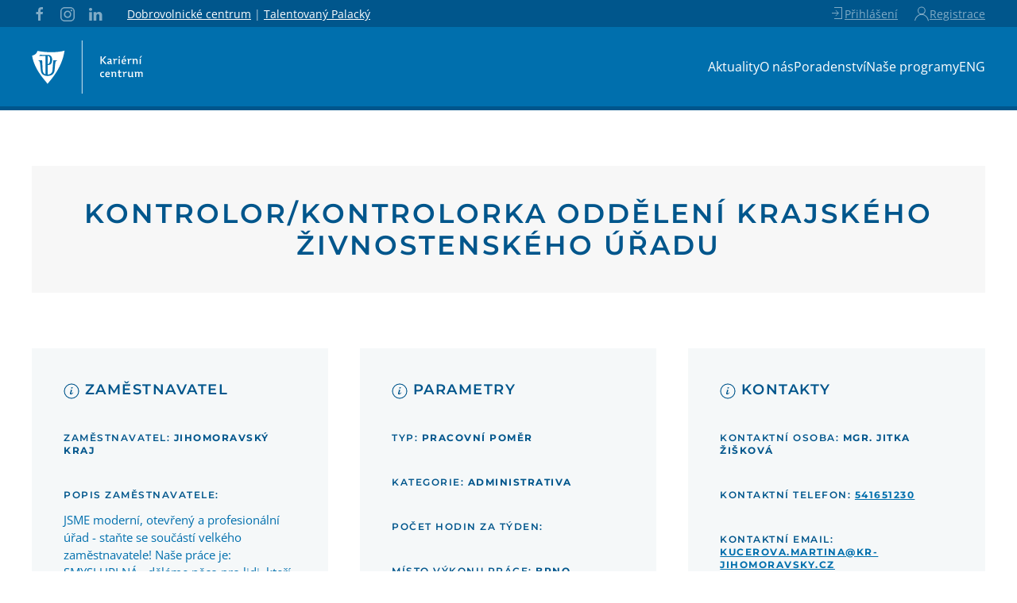

--- FILE ---
content_type: text/html; charset=UTF-8
request_url: https://kariernicentrum.upol.cz/pozice/kontrolorkontrolorka-oddeleni-krajskeho-zivnostenskeho-uradu/
body_size: 46104
content:

<!DOCTYPE html>
<html dir="ltr" lang="cs" prefix="og: https://ogp.me/ns# fb: http://ogp.me/ns/fb#">
    <head>
        <meta charset="UTF-8">
        <meta name="viewport" content="width=device-width, initial-scale=1">
        <link rel="icon" href="/wp-content/uploads/2019/09/favicon-96x96.png" sizes="any">
                <link rel="apple-touch-icon" href="/wp-content/themes/yootheme/vendor/yootheme/theme-wordpress/assets/images/apple-touch-icon.png">
                <title>kontrolor/kontrolorka oddělení Krajského živnostenského úřadu | Kariérní centrum UP</title>
	<style>img:is([sizes="auto" i], [sizes^="auto," i]) { contain-intrinsic-size: 3000px 1500px }</style>
	
		<!-- All in One SEO 4.8.7 - aioseo.com -->
	<meta name="robots" content="max-image-preview:large" />
	<link rel="canonical" href="https://kariernicentrum.upol.cz/pozice/kontrolorkontrolorka-oddeleni-krajskeho-zivnostenskeho-uradu/" />
	<meta name="generator" content="All in One SEO (AIOSEO) 4.8.7" />
		<meta property="og:locale" content="cs_CZ" />
		<meta property="og:site_name" content="Kariérní centrum UP | Buď tam, kde najdeš příležitosti!" />
		<meta property="og:type" content="article" />
		<meta property="og:title" content="kontrolor/kontrolorka oddělení Krajského živnostenského úřadu | Kariérní centrum UP" />
		<meta property="og:url" content="https://kariernicentrum.upol.cz/pozice/kontrolorkontrolorka-oddeleni-krajskeho-zivnostenskeho-uradu/" />
		<meta property="article:published_time" content="2022-02-15T11:19:09+00:00" />
		<meta property="article:modified_time" content="2022-02-15T11:19:09+00:00" />
		<meta name="twitter:card" content="summary" />
		<meta name="twitter:title" content="kontrolor/kontrolorka oddělení Krajského živnostenského úřadu | Kariérní centrum UP" />
		<script type="application/ld+json" class="aioseo-schema">
			{"@context":"https:\/\/schema.org","@graph":[{"@type":"BreadcrumbList","@id":"https:\/\/kariernicentrum.upol.cz\/pozice\/kontrolorkontrolorka-oddeleni-krajskeho-zivnostenskeho-uradu\/#breadcrumblist","itemListElement":[{"@type":"ListItem","@id":"https:\/\/kariernicentrum.upol.cz#listItem","position":1,"name":"Home","item":"https:\/\/kariernicentrum.upol.cz","nextItem":{"@type":"ListItem","@id":"https:\/\/kariernicentrum.upol.cz\/pozice\/#listItem","name":"Pozice"}},{"@type":"ListItem","@id":"https:\/\/kariernicentrum.upol.cz\/pozice\/#listItem","position":2,"name":"Pozice","item":"https:\/\/kariernicentrum.upol.cz\/pozice\/","nextItem":{"@type":"ListItem","@id":"https:\/\/kariernicentrum.upol.cz\/pozice\/kontrolorkontrolorka-oddeleni-krajskeho-zivnostenskeho-uradu\/#listItem","name":"kontrolor\/kontrolorka odd\u011blen\u00ed Krajsk\u00e9ho \u017eivnostensk\u00e9ho \u00fa\u0159adu"},"previousItem":{"@type":"ListItem","@id":"https:\/\/kariernicentrum.upol.cz#listItem","name":"Home"}},{"@type":"ListItem","@id":"https:\/\/kariernicentrum.upol.cz\/pozice\/kontrolorkontrolorka-oddeleni-krajskeho-zivnostenskeho-uradu\/#listItem","position":3,"name":"kontrolor\/kontrolorka odd\u011blen\u00ed Krajsk\u00e9ho \u017eivnostensk\u00e9ho \u00fa\u0159adu","previousItem":{"@type":"ListItem","@id":"https:\/\/kariernicentrum.upol.cz\/pozice\/#listItem","name":"Pozice"}}]},{"@type":"Organization","@id":"https:\/\/kariernicentrum.upol.cz\/#organization","name":"Kari\u00e9rn\u00ed centrum UP","description":"Bu\u010f tam, kde najde\u0161 p\u0159\u00edle\u017eitosti!","url":"https:\/\/kariernicentrum.upol.cz\/"},{"@type":"WebPage","@id":"https:\/\/kariernicentrum.upol.cz\/pozice\/kontrolorkontrolorka-oddeleni-krajskeho-zivnostenskeho-uradu\/#webpage","url":"https:\/\/kariernicentrum.upol.cz\/pozice\/kontrolorkontrolorka-oddeleni-krajskeho-zivnostenskeho-uradu\/","name":"kontrolor\/kontrolorka odd\u011blen\u00ed Krajsk\u00e9ho \u017eivnostensk\u00e9ho \u00fa\u0159adu | Kari\u00e9rn\u00ed centrum UP","inLanguage":"cs-CZ","isPartOf":{"@id":"https:\/\/kariernicentrum.upol.cz\/#website"},"breadcrumb":{"@id":"https:\/\/kariernicentrum.upol.cz\/pozice\/kontrolorkontrolorka-oddeleni-krajskeho-zivnostenskeho-uradu\/#breadcrumblist"},"datePublished":"2022-02-15T11:19:09+01:00","dateModified":"2022-02-15T11:19:09+01:00"},{"@type":"WebSite","@id":"https:\/\/kariernicentrum.upol.cz\/#website","url":"https:\/\/kariernicentrum.upol.cz\/","name":"Kari\u00e9rn\u00ed centrum UP","description":"Bu\u010f tam, kde najde\u0161 p\u0159\u00edle\u017eitosti!","inLanguage":"cs-CZ","publisher":{"@id":"https:\/\/kariernicentrum.upol.cz\/#organization"}}]}
		</script>
		<!-- All in One SEO -->

<link rel="alternate" type="application/rss+xml" title="Kariérní centrum UP &raquo; RSS zdroj" href="https://kariernicentrum.upol.cz/feed/" />
<script type="text/javascript">
/* <![CDATA[ */
window._wpemojiSettings = {"baseUrl":"https:\/\/s.w.org\/images\/core\/emoji\/16.0.1\/72x72\/","ext":".png","svgUrl":"https:\/\/s.w.org\/images\/core\/emoji\/16.0.1\/svg\/","svgExt":".svg","source":{"concatemoji":"https:\/\/kariernicentrum.upol.cz\/wp-includes\/js\/wp-emoji-release.min.js?ver=6.8.3"}};
/*! This file is auto-generated */
!function(s,n){var o,i,e;function c(e){try{var t={supportTests:e,timestamp:(new Date).valueOf()};sessionStorage.setItem(o,JSON.stringify(t))}catch(e){}}function p(e,t,n){e.clearRect(0,0,e.canvas.width,e.canvas.height),e.fillText(t,0,0);var t=new Uint32Array(e.getImageData(0,0,e.canvas.width,e.canvas.height).data),a=(e.clearRect(0,0,e.canvas.width,e.canvas.height),e.fillText(n,0,0),new Uint32Array(e.getImageData(0,0,e.canvas.width,e.canvas.height).data));return t.every(function(e,t){return e===a[t]})}function u(e,t){e.clearRect(0,0,e.canvas.width,e.canvas.height),e.fillText(t,0,0);for(var n=e.getImageData(16,16,1,1),a=0;a<n.data.length;a++)if(0!==n.data[a])return!1;return!0}function f(e,t,n,a){switch(t){case"flag":return n(e,"\ud83c\udff3\ufe0f\u200d\u26a7\ufe0f","\ud83c\udff3\ufe0f\u200b\u26a7\ufe0f")?!1:!n(e,"\ud83c\udde8\ud83c\uddf6","\ud83c\udde8\u200b\ud83c\uddf6")&&!n(e,"\ud83c\udff4\udb40\udc67\udb40\udc62\udb40\udc65\udb40\udc6e\udb40\udc67\udb40\udc7f","\ud83c\udff4\u200b\udb40\udc67\u200b\udb40\udc62\u200b\udb40\udc65\u200b\udb40\udc6e\u200b\udb40\udc67\u200b\udb40\udc7f");case"emoji":return!a(e,"\ud83e\udedf")}return!1}function g(e,t,n,a){var r="undefined"!=typeof WorkerGlobalScope&&self instanceof WorkerGlobalScope?new OffscreenCanvas(300,150):s.createElement("canvas"),o=r.getContext("2d",{willReadFrequently:!0}),i=(o.textBaseline="top",o.font="600 32px Arial",{});return e.forEach(function(e){i[e]=t(o,e,n,a)}),i}function t(e){var t=s.createElement("script");t.src=e,t.defer=!0,s.head.appendChild(t)}"undefined"!=typeof Promise&&(o="wpEmojiSettingsSupports",i=["flag","emoji"],n.supports={everything:!0,everythingExceptFlag:!0},e=new Promise(function(e){s.addEventListener("DOMContentLoaded",e,{once:!0})}),new Promise(function(t){var n=function(){try{var e=JSON.parse(sessionStorage.getItem(o));if("object"==typeof e&&"number"==typeof e.timestamp&&(new Date).valueOf()<e.timestamp+604800&&"object"==typeof e.supportTests)return e.supportTests}catch(e){}return null}();if(!n){if("undefined"!=typeof Worker&&"undefined"!=typeof OffscreenCanvas&&"undefined"!=typeof URL&&URL.createObjectURL&&"undefined"!=typeof Blob)try{var e="postMessage("+g.toString()+"("+[JSON.stringify(i),f.toString(),p.toString(),u.toString()].join(",")+"));",a=new Blob([e],{type:"text/javascript"}),r=new Worker(URL.createObjectURL(a),{name:"wpTestEmojiSupports"});return void(r.onmessage=function(e){c(n=e.data),r.terminate(),t(n)})}catch(e){}c(n=g(i,f,p,u))}t(n)}).then(function(e){for(var t in e)n.supports[t]=e[t],n.supports.everything=n.supports.everything&&n.supports[t],"flag"!==t&&(n.supports.everythingExceptFlag=n.supports.everythingExceptFlag&&n.supports[t]);n.supports.everythingExceptFlag=n.supports.everythingExceptFlag&&!n.supports.flag,n.DOMReady=!1,n.readyCallback=function(){n.DOMReady=!0}}).then(function(){return e}).then(function(){var e;n.supports.everything||(n.readyCallback(),(e=n.source||{}).concatemoji?t(e.concatemoji):e.wpemoji&&e.twemoji&&(t(e.twemoji),t(e.wpemoji)))}))}((window,document),window._wpemojiSettings);
/* ]]> */
</script>
<link rel='stylesheet' id='sbi_styles-css' href='https://kariernicentrum.upol.cz/wp-content/plugins/instagram-feed/css/sbi-styles.min.css?ver=6.9.1' type='text/css' media='all' />
<style id='wp-emoji-styles-inline-css' type='text/css'>

	img.wp-smiley, img.emoji {
		display: inline !important;
		border: none !important;
		box-shadow: none !important;
		height: 1em !important;
		width: 1em !important;
		margin: 0 0.07em !important;
		vertical-align: -0.1em !important;
		background: none !important;
		padding: 0 !important;
	}
</style>
<link rel='stylesheet' id='wp-block-library-css' href='https://kariernicentrum.upol.cz/wp-includes/css/dist/block-library/style.min.css?ver=6.8.3' type='text/css' media='all' />
<style id='classic-theme-styles-inline-css' type='text/css'>
/*! This file is auto-generated */
.wp-block-button__link{color:#fff;background-color:#32373c;border-radius:9999px;box-shadow:none;text-decoration:none;padding:calc(.667em + 2px) calc(1.333em + 2px);font-size:1.125em}.wp-block-file__button{background:#32373c;color:#fff;text-decoration:none}
</style>
<style id='global-styles-inline-css' type='text/css'>
:root{--wp--preset--aspect-ratio--square: 1;--wp--preset--aspect-ratio--4-3: 4/3;--wp--preset--aspect-ratio--3-4: 3/4;--wp--preset--aspect-ratio--3-2: 3/2;--wp--preset--aspect-ratio--2-3: 2/3;--wp--preset--aspect-ratio--16-9: 16/9;--wp--preset--aspect-ratio--9-16: 9/16;--wp--preset--color--black: #000000;--wp--preset--color--cyan-bluish-gray: #abb8c3;--wp--preset--color--white: #ffffff;--wp--preset--color--pale-pink: #f78da7;--wp--preset--color--vivid-red: #cf2e2e;--wp--preset--color--luminous-vivid-orange: #ff6900;--wp--preset--color--luminous-vivid-amber: #fcb900;--wp--preset--color--light-green-cyan: #7bdcb5;--wp--preset--color--vivid-green-cyan: #00d084;--wp--preset--color--pale-cyan-blue: #8ed1fc;--wp--preset--color--vivid-cyan-blue: #0693e3;--wp--preset--color--vivid-purple: #9b51e0;--wp--preset--gradient--vivid-cyan-blue-to-vivid-purple: linear-gradient(135deg,rgba(6,147,227,1) 0%,rgb(155,81,224) 100%);--wp--preset--gradient--light-green-cyan-to-vivid-green-cyan: linear-gradient(135deg,rgb(122,220,180) 0%,rgb(0,208,130) 100%);--wp--preset--gradient--luminous-vivid-amber-to-luminous-vivid-orange: linear-gradient(135deg,rgba(252,185,0,1) 0%,rgba(255,105,0,1) 100%);--wp--preset--gradient--luminous-vivid-orange-to-vivid-red: linear-gradient(135deg,rgba(255,105,0,1) 0%,rgb(207,46,46) 100%);--wp--preset--gradient--very-light-gray-to-cyan-bluish-gray: linear-gradient(135deg,rgb(238,238,238) 0%,rgb(169,184,195) 100%);--wp--preset--gradient--cool-to-warm-spectrum: linear-gradient(135deg,rgb(74,234,220) 0%,rgb(151,120,209) 20%,rgb(207,42,186) 40%,rgb(238,44,130) 60%,rgb(251,105,98) 80%,rgb(254,248,76) 100%);--wp--preset--gradient--blush-light-purple: linear-gradient(135deg,rgb(255,206,236) 0%,rgb(152,150,240) 100%);--wp--preset--gradient--blush-bordeaux: linear-gradient(135deg,rgb(254,205,165) 0%,rgb(254,45,45) 50%,rgb(107,0,62) 100%);--wp--preset--gradient--luminous-dusk: linear-gradient(135deg,rgb(255,203,112) 0%,rgb(199,81,192) 50%,rgb(65,88,208) 100%);--wp--preset--gradient--pale-ocean: linear-gradient(135deg,rgb(255,245,203) 0%,rgb(182,227,212) 50%,rgb(51,167,181) 100%);--wp--preset--gradient--electric-grass: linear-gradient(135deg,rgb(202,248,128) 0%,rgb(113,206,126) 100%);--wp--preset--gradient--midnight: linear-gradient(135deg,rgb(2,3,129) 0%,rgb(40,116,252) 100%);--wp--preset--font-size--small: 13px;--wp--preset--font-size--medium: 20px;--wp--preset--font-size--large: 36px;--wp--preset--font-size--x-large: 42px;--wp--preset--spacing--20: 0.44rem;--wp--preset--spacing--30: 0.67rem;--wp--preset--spacing--40: 1rem;--wp--preset--spacing--50: 1.5rem;--wp--preset--spacing--60: 2.25rem;--wp--preset--spacing--70: 3.38rem;--wp--preset--spacing--80: 5.06rem;--wp--preset--shadow--natural: 6px 6px 9px rgba(0, 0, 0, 0.2);--wp--preset--shadow--deep: 12px 12px 50px rgba(0, 0, 0, 0.4);--wp--preset--shadow--sharp: 6px 6px 0px rgba(0, 0, 0, 0.2);--wp--preset--shadow--outlined: 6px 6px 0px -3px rgba(255, 255, 255, 1), 6px 6px rgba(0, 0, 0, 1);--wp--preset--shadow--crisp: 6px 6px 0px rgba(0, 0, 0, 1);}:where(.is-layout-flex){gap: 0.5em;}:where(.is-layout-grid){gap: 0.5em;}body .is-layout-flex{display: flex;}.is-layout-flex{flex-wrap: wrap;align-items: center;}.is-layout-flex > :is(*, div){margin: 0;}body .is-layout-grid{display: grid;}.is-layout-grid > :is(*, div){margin: 0;}:where(.wp-block-columns.is-layout-flex){gap: 2em;}:where(.wp-block-columns.is-layout-grid){gap: 2em;}:where(.wp-block-post-template.is-layout-flex){gap: 1.25em;}:where(.wp-block-post-template.is-layout-grid){gap: 1.25em;}.has-black-color{color: var(--wp--preset--color--black) !important;}.has-cyan-bluish-gray-color{color: var(--wp--preset--color--cyan-bluish-gray) !important;}.has-white-color{color: var(--wp--preset--color--white) !important;}.has-pale-pink-color{color: var(--wp--preset--color--pale-pink) !important;}.has-vivid-red-color{color: var(--wp--preset--color--vivid-red) !important;}.has-luminous-vivid-orange-color{color: var(--wp--preset--color--luminous-vivid-orange) !important;}.has-luminous-vivid-amber-color{color: var(--wp--preset--color--luminous-vivid-amber) !important;}.has-light-green-cyan-color{color: var(--wp--preset--color--light-green-cyan) !important;}.has-vivid-green-cyan-color{color: var(--wp--preset--color--vivid-green-cyan) !important;}.has-pale-cyan-blue-color{color: var(--wp--preset--color--pale-cyan-blue) !important;}.has-vivid-cyan-blue-color{color: var(--wp--preset--color--vivid-cyan-blue) !important;}.has-vivid-purple-color{color: var(--wp--preset--color--vivid-purple) !important;}.has-black-background-color{background-color: var(--wp--preset--color--black) !important;}.has-cyan-bluish-gray-background-color{background-color: var(--wp--preset--color--cyan-bluish-gray) !important;}.has-white-background-color{background-color: var(--wp--preset--color--white) !important;}.has-pale-pink-background-color{background-color: var(--wp--preset--color--pale-pink) !important;}.has-vivid-red-background-color{background-color: var(--wp--preset--color--vivid-red) !important;}.has-luminous-vivid-orange-background-color{background-color: var(--wp--preset--color--luminous-vivid-orange) !important;}.has-luminous-vivid-amber-background-color{background-color: var(--wp--preset--color--luminous-vivid-amber) !important;}.has-light-green-cyan-background-color{background-color: var(--wp--preset--color--light-green-cyan) !important;}.has-vivid-green-cyan-background-color{background-color: var(--wp--preset--color--vivid-green-cyan) !important;}.has-pale-cyan-blue-background-color{background-color: var(--wp--preset--color--pale-cyan-blue) !important;}.has-vivid-cyan-blue-background-color{background-color: var(--wp--preset--color--vivid-cyan-blue) !important;}.has-vivid-purple-background-color{background-color: var(--wp--preset--color--vivid-purple) !important;}.has-black-border-color{border-color: var(--wp--preset--color--black) !important;}.has-cyan-bluish-gray-border-color{border-color: var(--wp--preset--color--cyan-bluish-gray) !important;}.has-white-border-color{border-color: var(--wp--preset--color--white) !important;}.has-pale-pink-border-color{border-color: var(--wp--preset--color--pale-pink) !important;}.has-vivid-red-border-color{border-color: var(--wp--preset--color--vivid-red) !important;}.has-luminous-vivid-orange-border-color{border-color: var(--wp--preset--color--luminous-vivid-orange) !important;}.has-luminous-vivid-amber-border-color{border-color: var(--wp--preset--color--luminous-vivid-amber) !important;}.has-light-green-cyan-border-color{border-color: var(--wp--preset--color--light-green-cyan) !important;}.has-vivid-green-cyan-border-color{border-color: var(--wp--preset--color--vivid-green-cyan) !important;}.has-pale-cyan-blue-border-color{border-color: var(--wp--preset--color--pale-cyan-blue) !important;}.has-vivid-cyan-blue-border-color{border-color: var(--wp--preset--color--vivid-cyan-blue) !important;}.has-vivid-purple-border-color{border-color: var(--wp--preset--color--vivid-purple) !important;}.has-vivid-cyan-blue-to-vivid-purple-gradient-background{background: var(--wp--preset--gradient--vivid-cyan-blue-to-vivid-purple) !important;}.has-light-green-cyan-to-vivid-green-cyan-gradient-background{background: var(--wp--preset--gradient--light-green-cyan-to-vivid-green-cyan) !important;}.has-luminous-vivid-amber-to-luminous-vivid-orange-gradient-background{background: var(--wp--preset--gradient--luminous-vivid-amber-to-luminous-vivid-orange) !important;}.has-luminous-vivid-orange-to-vivid-red-gradient-background{background: var(--wp--preset--gradient--luminous-vivid-orange-to-vivid-red) !important;}.has-very-light-gray-to-cyan-bluish-gray-gradient-background{background: var(--wp--preset--gradient--very-light-gray-to-cyan-bluish-gray) !important;}.has-cool-to-warm-spectrum-gradient-background{background: var(--wp--preset--gradient--cool-to-warm-spectrum) !important;}.has-blush-light-purple-gradient-background{background: var(--wp--preset--gradient--blush-light-purple) !important;}.has-blush-bordeaux-gradient-background{background: var(--wp--preset--gradient--blush-bordeaux) !important;}.has-luminous-dusk-gradient-background{background: var(--wp--preset--gradient--luminous-dusk) !important;}.has-pale-ocean-gradient-background{background: var(--wp--preset--gradient--pale-ocean) !important;}.has-electric-grass-gradient-background{background: var(--wp--preset--gradient--electric-grass) !important;}.has-midnight-gradient-background{background: var(--wp--preset--gradient--midnight) !important;}.has-small-font-size{font-size: var(--wp--preset--font-size--small) !important;}.has-medium-font-size{font-size: var(--wp--preset--font-size--medium) !important;}.has-large-font-size{font-size: var(--wp--preset--font-size--large) !important;}.has-x-large-font-size{font-size: var(--wp--preset--font-size--x-large) !important;}
:where(.wp-block-post-template.is-layout-flex){gap: 1.25em;}:where(.wp-block-post-template.is-layout-grid){gap: 1.25em;}
:where(.wp-block-columns.is-layout-flex){gap: 2em;}:where(.wp-block-columns.is-layout-grid){gap: 2em;}
:root :where(.wp-block-pullquote){font-size: 1.5em;line-height: 1.6;}
</style>
<link rel='stylesheet' id='contact-form-7-css' href='https://kariernicentrum.upol.cz/wp-content/plugins/contact-form-7/includes/css/styles.css?ver=6.1.2' type='text/css' media='all' />
<link rel='stylesheet' id='ihc_font_style-css' href='https://kariernicentrum.upol.cz/wp-content/plugins/indeed-membership-pro/assets/css/font-awesome.css?ver=6.8.3' type='text/css' media='all' />
<link rel='stylesheet' id='ihc_front_end_style-css' href='https://kariernicentrum.upol.cz/wp-content/plugins/indeed-membership-pro/assets/css/style.css?ver=6.8.3' type='text/css' media='all' />
<link rel='stylesheet' id='ihc_templates_style-css' href='https://kariernicentrum.upol.cz/wp-content/plugins/indeed-membership-pro/assets/css/templates.css?ver=6.8.3' type='text/css' media='all' />
<link rel='stylesheet' id='ihc_select2_style-css' href='https://kariernicentrum.upol.cz/wp-content/plugins/indeed-membership-pro/assets/css/select2.min.css?ver=6.8.3' type='text/css' media='all' />
<link rel='stylesheet' id='ihc_iziModal-css' href='https://kariernicentrum.upol.cz/wp-content/plugins/indeed-membership-pro/assets/css/iziModal.min.css?ver=6.8.3' type='text/css' media='all' />
<link rel='stylesheet' id='wpcf7-redirect-script-frontend-css' href='https://kariernicentrum.upol.cz/wp-content/plugins/wpcf7-redirect/build/assets/frontend-script.css?ver=2c532d7e2be36f6af233' type='text/css' media='all' />
<link rel='stylesheet' id='buttons-css' href='https://kariernicentrum.upol.cz/wp-includes/css/buttons.min.css?ver=6.8.3' type='text/css' media='all' />
<link rel='stylesheet' id='dashicons-css' href='https://kariernicentrum.upol.cz/wp-includes/css/dashicons.min.css?ver=6.8.3' type='text/css' media='all' />
<link rel='stylesheet' id='mediaelement-css' href='https://kariernicentrum.upol.cz/wp-includes/js/mediaelement/mediaelementplayer-legacy.min.css?ver=4.2.17' type='text/css' media='all' />
<link rel='stylesheet' id='wp-mediaelement-css' href='https://kariernicentrum.upol.cz/wp-includes/js/mediaelement/wp-mediaelement.min.css?ver=6.8.3' type='text/css' media='all' />
<link rel='stylesheet' id='media-views-css' href='https://kariernicentrum.upol.cz/wp-includes/css/media-views.min.css?ver=6.8.3' type='text/css' media='all' />
<link rel='stylesheet' id='imgareaselect-css' href='https://kariernicentrum.upol.cz/wp-includes/js/imgareaselect/imgareaselect.css?ver=0.9.8' type='text/css' media='all' />
<link rel='stylesheet' id='editor-buttons-css' href='https://kariernicentrum.upol.cz/wp-includes/css/editor.min.css?ver=6.8.3' type='text/css' media='all' />
<link rel='stylesheet' id='cmplz-general-css' href='https://kariernicentrum.upol.cz/wp-content/plugins/complianz-gdpr/assets/css/cookieblocker.min.css?ver=1756903018' type='text/css' media='all' />
<link rel='stylesheet' id='search-filter-plugin-styles-css' href='https://kariernicentrum.upol.cz/wp-content/plugins/search-filter-pro/public/assets/css/search-filter.min.css?ver=2.4.6' type='text/css' media='all' />
<link rel='stylesheet' id='cf7cf-style-css' href='https://kariernicentrum.upol.cz/wp-content/plugins/cf7-conditional-fields/style.css?ver=2.6.4' type='text/css' media='all' />
<link href="https://kariernicentrum.upol.cz/wp-content/themes/yootheme/css/theme.1.css?ver=1764155202" rel="stylesheet">
<link href="https://kariernicentrum.upol.cz/wp-content/themes/yootheme/css/theme.update.css?ver=4.0.12" rel="stylesheet">
<script type="text/javascript" src="https://kariernicentrum.upol.cz/wp-includes/js/jquery/jquery.min.js?ver=3.7.1" id="jquery-core-js"></script>
<script type="text/javascript" src="https://kariernicentrum.upol.cz/wp-includes/js/jquery/jquery-migrate.min.js?ver=3.4.1" id="jquery-migrate-js"></script>
<script type="text/javascript" src="https://kariernicentrum.upol.cz/wp-content/plugins/indeed-membership-pro/assets/js/select2.min.js" id="ihc-select2-js"></script>
<script type="text/javascript" src="https://kariernicentrum.upol.cz/wp-content/plugins/indeed-membership-pro/assets/js/jquery-ui.min.js" id="ihc-jquery-ui-js"></script>
<script type="text/javascript" src="https://kariernicentrum.upol.cz/wp-content/plugins/indeed-membership-pro/assets/js/jquery.form.js" id="ihc-jquery_form_module-js"></script>
<script type="text/javascript" src="https://kariernicentrum.upol.cz/wp-content/plugins/indeed-membership-pro/assets/js/jquery.uploadfile.min.js" id="ihc-jquery_upload_file-js"></script>
<script type="text/javascript" id="ihc-front_end_js-js-extra">
/* <![CDATA[ */
var ihc_site_url = "https:\/\/kariernicentrum.upol.cz";
var ihc_ajax_url = "https:\/\/kariernicentrum.upol.cz\/wp-admin\/admin-ajax.php";
var ihc_translated_labels = "{\"delete_level\":\"Are you sure you want to delete this level?\",\"cancel_level\":\"Are you sure you want to cancel this level?\"}";
/* ]]> */
</script>
<script type="text/javascript" src="https://kariernicentrum.upol.cz/wp-content/plugins/indeed-membership-pro/assets/js/functions.js" id="ihc-front_end_js-js"></script>
<script type="text/javascript" src="https://kariernicentrum.upol.cz/wp-content/plugins/indeed-membership-pro/assets/js/printThis.js" id="ihc-print-this-js"></script>
<script type="text/javascript" src="https://kariernicentrum.upol.cz/wp-content/plugins/indeed-membership-pro/assets/js/iziModal.min.js" id="ihc_iziModal_js-js"></script>
<script type="text/javascript" id="utils-js-extra">
/* <![CDATA[ */
var userSettings = {"url":"\/","uid":"0","time":"1768895839","secure":"1"};
/* ]]> */
</script>
<script type="text/javascript" src="https://kariernicentrum.upol.cz/wp-includes/js/utils.min.js?ver=6.8.3" id="utils-js"></script>
<script type="text/javascript" src="https://kariernicentrum.upol.cz/wp-includes/js/plupload/moxie.min.js?ver=1.3.5.1" id="moxiejs-js"></script>
<script type="text/javascript" src="https://kariernicentrum.upol.cz/wp-includes/js/plupload/plupload.min.js?ver=2.1.9" id="plupload-js"></script>
<!--[if lt IE 8]>
<script type="text/javascript" src="https://kariernicentrum.upol.cz/wp-includes/js/json2.min.js?ver=2015-05-03" id="json2-js"></script>
<![endif]-->
<script type="text/javascript" id="search-filter-plugin-build-js-extra">
/* <![CDATA[ */
var SF_LDATA = {"ajax_url":"https:\/\/kariernicentrum.upol.cz\/wp-admin\/admin-ajax.php","home_url":"https:\/\/kariernicentrum.upol.cz\/"};
/* ]]> */
</script>
<script type="text/javascript" src="https://kariernicentrum.upol.cz/wp-content/plugins/search-filter-pro/public/assets/js/search-filter-build.min.js?ver=2.4.6" id="search-filter-plugin-build-js"></script>
<script type="text/javascript" src="https://kariernicentrum.upol.cz/wp-content/plugins/search-filter-pro/public/assets/js/chosen.jquery.min.js?ver=2.4.6" id="search-filter-plugin-chosen-js"></script>
<link rel="https://api.w.org/" href="https://kariernicentrum.upol.cz/wp-json/" /><link rel="alternate" title="JSON" type="application/json" href="https://kariernicentrum.upol.cz/wp-json/wp/v2/pozice/2953" /><link rel="EditURI" type="application/rsd+xml" title="RSD" href="https://kariernicentrum.upol.cz/xmlrpc.php?rsd" />
<link rel='shortlink' href='https://kariernicentrum.upol.cz/?p=2953' />
<link rel="alternate" title="oEmbed (JSON)" type="application/json+oembed" href="https://kariernicentrum.upol.cz/wp-json/oembed/1.0/embed?url=https%3A%2F%2Fkariernicentrum.upol.cz%2Fpozice%2Fkontrolorkontrolorka-oddeleni-krajskeho-zivnostenskeho-uradu%2F" />
<link rel="alternate" title="oEmbed (XML)" type="text/xml+oembed" href="https://kariernicentrum.upol.cz/wp-json/oembed/1.0/embed?url=https%3A%2F%2Fkariernicentrum.upol.cz%2Fpozice%2Fkontrolorkontrolorka-oddeleni-krajskeho-zivnostenskeho-uradu%2F&#038;format=xml" />
			<style>.cmplz-hidden {
					display: none !important;
				}</style><script src="https://kariernicentrum.upol.cz/wp-content/themes/yootheme/vendor/assets/uikit/dist/js/uikit.min.js?ver=4.0.12"></script>
<script src="https://kariernicentrum.upol.cz/wp-content/themes/yootheme/vendor/assets/uikit/dist/js/uikit-icons-balou.min.js?ver=4.0.12"></script>
<script src="https://kariernicentrum.upol.cz/wp-content/themes/yootheme/js/theme.js?ver=4.0.12"></script>
<script>window.yootheme = window.yootheme || {}; var $theme = yootheme.theme = {"i18n":{"close":{"label":"Close"},"totop":{"label":"Back to top"},"marker":{"label":"Open"},"navbarToggleIcon":{"label":"Open menu"},"paginationPrevious":{"label":"Previous page"},"paginationNext":{"label":"Next page"},"searchIcon":{"toggle":"Open Search","submit":"Submit Search"},"slider":{"next":"Next slide","previous":"Previous slide","slideX":"Slide %s","slideLabel":"%s of %s"},"slideshow":{"next":"Next slide","previous":"Previous slide","slideX":"Slide %s","slideLabel":"%s of %s"},"lightboxPanel":{"next":"Next slide","previous":"Previous slide","slideLabel":"%s of %s","close":"Close"}}};</script>
<script async src="https://www.googletagmanager.com/gtag/js?id=G-3N7E1JKDY7"></script>
<script>
  window.dataLayer = window.dataLayer || [];
  function gtag(){dataLayer.push(arguments);}
  gtag('js', new Date());

  gtag('config', 'G-3N7E1JKDY7');
</script>


<script>
jQuery(function() {
    jQuery('.uk-navbar-nav a, .uk-nav a').each(function() {
        if (location.hostname == this.hostname && location.pathname == this.pathname) {
            UIkit.scroll(this, {offset: 105});
            UIkit.util.on(this, 'beforescroll', function() {
                UIkit.offcanvas('#tm-mobile').hide();
            });
        }
    });
});
</script>		<style type="text/css" id="wp-custom-css">
			.searchandfilter ul 
{display:inline-flex; padding-left: 0; margin-bottom:10px;}

.searchandfilter ul li
{margin-right:20px; }

.searchandfilter ul h4 span {
	display:none;
} 



.searchandfilter input[type=text], .searchandfilter input[type=number], .searchandfilter input[type=url], .searchandfilter input[type=email], .searchandfilter input[type=tel], 
.searchandfilter textarea, 
.searchandfilter select,
body.page-id-1656 input[type=text],
body.page-id-1656 select
{
    background-color: #FFF !important;
    border: 1px solid #DDD !important;
    padding: 1rem !important;
    border-radius: 4px !important;
    font-family: "Open Sans";
    font-size: 14px;
    box-sizing: border-box;
    margin-bottom: 0.5rem;
    width: 100%;
    flex: 1;
    box-sizing: border-box;
    min-width: 200px;
    max-width: 600px;
}


.searchandfilter input[type=submit] {
    margin: 0;
    border: none;
    overflow: visible;
    font: inherit;
    color: inherit;
    text-transform: none;
    -webkit-appearance: none;
    border-radius: 0;
    display: inline-block;
    box-sizing: border-box;
    padding: 0 34px;
    vertical-align: middle;
    font-size: 12px;
    line-height: 48px;
    text-align: center;
    text-decoration: none;
    transition: .1s ease-in-out;
    transition-property: color, background-color, background-position, border-color, box-shadow;
    font-family: "Open Sans";
    font-weight: 400;
    text-transform: uppercase;
    letter-spacing: 1.5px;
    border-radius: 4px;
    background-origin: border-box;
}

body.page-id-340 .seznamakci form {
	display:inline;
} 


body.page-id-340 .smazatpozici input[type=submit] {
	  margin: 0;
    border: none;
    overflow: visible;
    font: inherit;
    color: inherit;
    text-transform: none;
    -webkit-appearance: none;
    border-radius: 0;
    display: inline-block;
    box-sizing: border-box;
    padding: 0 14px;
    vertical-align: middle;
    font-size: 12px;
    line-height: 28px;
    text-align: center;
    text-decoration: none;
    transition: .1s ease-in-out;
    transition-property: color, background-color, background-position, border-color, box-shadow;
    font-family: "Open Sans";
    font-weight: 400;
    text-transform: uppercase;
    letter-spacing: 1.5px;
    border-radius: 4px;
    background-origin: border-box;
 cursor: pointer;
}

body.page-id-340 .smazatpozici input[type=submit]:hover {
 background: #006fad;
	color: white;
}


body.page-id-4216 header,
body.page-id-4216 .tm-toolbar ,
body.page-id-4216 footer {display:none;}

body.page-id-4200 header,
body.page-id-4200 .tm-toolbar ,
body.page-id-4200 footer {display:none;}

ul.seznamakci > li {display:none;}

ul.seznamakci > li:nth-child(1),
ul.seznamakci > li:nth-child(2), 
ul.seznamakci > li:nth-child(3),
ul.seznamakci > li:nth-child(4),
ul.seznamakci > li:nth-child(5) 
{display:block !important;}

body.logged-in .uk-navbar-nav {
	    gap: 16px;
    }

body.logged-in .uk-navbar-nav a { 
	    	font-size:14px !important;
    }

@media (max-width:1280px){
	body.logged-in .uk-navbar-nav a { 
	    	font-size:12px !important;
    }
}

.stitek {
	background: #006fad;
	color: white;
	display: inline-block;
	margin:10px 10px 0px 0;
	padding: 5px 8px;
	font-size:80%;
	border-radius:3px;
}


.tm-header-mobile .uk-logo img {height:80px;}		</style>
		
<!-- START - Open Graph and Twitter Card Tags 3.3.5 -->
 <!-- Facebook Open Graph -->
  <meta property="og:locale" content="cs_CZ"/>
  <meta property="og:site_name" content="Kariérní centrum UP"/>
  <meta property="og:title" content="kontrolor/kontrolorka oddělení Krajského živnostenského úřadu"/>
  <meta property="og:url" content="https://kariernicentrum.upol.cz/pozice/kontrolorkontrolorka-oddeleni-krajskeho-zivnostenskeho-uradu/"/>
  <meta property="og:type" content="article"/>
  <meta property="og:description" content="Buď tam, kde najdeš příležitosti!"/>
  <meta property="og:image" content="https://kariernicentrum.upol.cz/wp-content/uploads/2019/09/karierni-centrum_logo_horizont.png"/>
  <meta property="og:image:url" content="https://kariernicentrum.upol.cz/wp-content/uploads/2019/09/karierni-centrum_logo_horizont.png"/>
  <meta property="og:image:secure_url" content="https://kariernicentrum.upol.cz/wp-content/uploads/2019/09/karierni-centrum_logo_horizont.png"/>
  <meta property="article:publisher" content="https://www.facebook.com/karierni.centrum.UP/"/>
 <!-- Google+ / Schema.org -->
  <meta itemprop="name" content="kontrolor/kontrolorka oddělení Krajského živnostenského úřadu"/>
  <meta itemprop="headline" content="kontrolor/kontrolorka oddělení Krajského živnostenského úřadu"/>
  <meta itemprop="description" content="Buď tam, kde najdeš příležitosti!"/>
  <meta itemprop="image" content="https://kariernicentrum.upol.cz/wp-content/uploads/2019/09/karierni-centrum_logo_horizont.png"/>
  <meta itemprop="author" content="Rostislav Nétek"/>
  <!--<meta itemprop="publisher" content="Kariérní centrum UP"/>--> <!-- To solve: The attribute publisher.itemtype has an invalid value -->
 <!-- Twitter Cards -->
  <meta name="twitter:title" content="kontrolor/kontrolorka oddělení Krajského živnostenského úřadu"/>
  <meta name="twitter:url" content="https://kariernicentrum.upol.cz/pozice/kontrolorkontrolorka-oddeleni-krajskeho-zivnostenskeho-uradu/"/>
  <meta name="twitter:description" content="Buď tam, kde najdeš příležitosti!"/>
  <meta name="twitter:image" content="https://kariernicentrum.upol.cz/wp-content/uploads/2019/09/karierni-centrum_logo_horizont.png"/>
  <meta name="twitter:card" content="summary_large_image"/>
 <!-- SEO -->
 <!-- Misc. tags -->
 <!-- is_singular -->
<!-- END - Open Graph and Twitter Card Tags 3.3.5 -->
	
    </head>
    <body data-rsssl=1 class="wp-singular pozice-template-default single single-pozice postid-2953 wp-theme-yootheme ">
        
        <div class="uk-hidden-visually uk-notification uk-notification-top-left uk-width-auto">
            <div class="uk-notification-message">
                <a href="#tm-main">Skip to main content</a>
            </div>
        </div>
    
        
        
        <div class="tm-page">

                        


<header class="tm-header-mobile uk-hidden@m" uk-header>


    
        <div class="uk-navbar-container">

            <div class="uk-container uk-container-expand">
                <nav class="uk-navbar" uk-navbar="{&quot;container&quot;:&quot;.tm-header-mobile&quot;}">

                                        <div class="uk-navbar-left">

                        
                                                    <a uk-toggle href="#tm-dialog-mobile" class="uk-navbar-toggle">

        
        <div uk-navbar-toggle-icon></div>

        
    </a>                        
                    </div>
                    
                                        <div class="uk-navbar-center">

                                                    <a href="https://kariernicentrum.upol.cz/" aria-label="Back to home" class="uk-logo uk-navbar-item">
    <img alt loading="eager" src="/wp-content/uploads/2019/09/karierni-centrum_logo_horizont_bila.svg"></a>                        
                        
                    </div>
                    
                    
                </nav>
            </div>

        </div>

    



        <div id="tm-dialog-mobile" uk-offcanvas="container: true; overlay: true" mode="push">
        <div class="uk-offcanvas-bar uk-flex uk-flex-column">

                        <button class="uk-offcanvas-close uk-close-large" type="button" uk-close uk-toggle="cls: uk-close-large; mode: media; media: @s"></button>
            
                        <div class="uk-margin-auto-bottom">
                
<div class="uk-grid uk-child-width-1-1" uk-grid>    <div>
<div class="uk-panel widget widget_nav_menu" id="nav_menu-12">

    
    
<ul class="uk-nav uk-nav-default uk-nav-accordion" uk-nav="targets: &gt; .js-accordion">
    
	<li class="menu-item menu-item-type-post_type menu-item-object-page"><a href="https://kariernicentrum.upol.cz/aktuality/"> Aktuality</a></li>
	<li class="menu-item menu-item-type-post_type menu-item-object-page menu-item-has-children uk-parent"><a href="https://kariernicentrum.upol.cz/o-nas/"> O nás <span uk-nav-parent-icon></span></a>
	<ul class="uk-nav-sub">

		<li class="menu-item menu-item-type-custom menu-item-object-custom"><a href="https://kariernicentrum.upol.cz/o-nas/"> Kariérní centrum UP</a></li>
		<li class="menu-item menu-item-type-custom menu-item-object-custom"><a href="https://kariernicentrum.upol.cz/o-nas/#kontakt" uk-scroll> Kontaktujte nás</a></li>
		<li class="menu-item menu-item-type-custom menu-item-object-custom"><a href="https://kariernicentrum.upol.cz/o-nas#tym" uk-scroll> Náš tým</a></li>
		<li class="menu-item menu-item-type-post_type menu-item-object-page"><a href="https://kariernicentrum.upol.cz/jak-pracujeme/"> Standardy kvality poradenských služeb</a></li>
		<li class="menu-item menu-item-type-post_type menu-item-object-page"><a href="https://kariernicentrum.upol.cz/materialy-ke-stazeni/"> Materiály ke stažení</a></li>
		<li class="menu-item menu-item-type-post_type menu-item-object-page"><a href="https://kariernicentrum.upol.cz/zpetna-vazba-2/"> Zpětná vazba</a></li></ul></li>
	<li class="menu-item menu-item-type-custom menu-item-object-custom menu-item-has-children js-accordion uk-parent"><a href> Poradenství <span uk-nav-parent-icon></span></a>
	<ul class="uk-nav-sub">

		<li class="menu-item menu-item-type-post_type menu-item-object-page"><a href="https://kariernicentrum.upol.cz/karierni-centrum-up/"> Individuální služby KC</a></li>
		<li class="menu-item menu-item-type-post_type menu-item-object-page"><a href="https://kariernicentrum.upol.cz/zpoplatnene-sluzby-karierniho-centra/"> Zpoplatněné služby KC</a></li>
		<li class="menu-item menu-item-type-custom menu-item-object-custom"><a href="https://www.upol.cz/poradenstvi/psychologicke/" target="_blank"> Psychologické a psychoterapeutické poradenství</a></li>
		<li class="menu-item menu-item-type-custom menu-item-object-custom"><a href="https://www.upol.cz/poradenstvi/" target="_blank"> Rozcestník poradenství na UP</a></li></ul></li>
	<li class="menu-item menu-item-type-custom menu-item-object-custom menu-item-has-children js-accordion uk-parent"><a href> Naše programy <span uk-nav-parent-icon></span></a>
	<ul class="uk-nav-sub">

		<li class="menu-item menu-item-type-post_type menu-item-object-page menu-item-has-children uk-parent"><a href="https://kariernicentrum.upol.cz/talentovany-palacky-nabidka-pro-fakulty-a-univerzitni-pracoviste/"> TALENTOVANÝ PALACKÝ:<br>nabídka pro fakulty a univerzitní pracoviště</a>
		<ul>

			<li class="menu-item menu-item-type-custom menu-item-object-custom"><a href="https://kariernicentrum.upol.cz/talentovany-palacky-nabidka-pro-fakulty-a-univerzitni-pracoviste/#volitelne-predmety" uk-scroll> Volitelné předměty</a></li>
			<li class="menu-item menu-item-type-custom menu-item-object-custom"><a href="https://kariernicentrum.upol.cz/talentovany-palacky-nabidka-pro-fakulty-a-univerzitni-pracoviste/#workshopy-a-prednasky" uk-scroll> Workshopy a přednášky</a></li></ul></li>
		<li class="menu-item menu-item-type-post_type menu-item-object-page"><a href="https://kariernicentrum.upol.cz/leadership-matters/"> Leadership Matters!</a></li>
		<li class="menu-item menu-item-type-post_type menu-item-object-page"><a href="https://kariernicentrum.upol.cz/digiup/"> DigiUP</a></li>
		<li class="menu-item menu-item-type-post_type menu-item-object-page menu-item-has-children uk-parent"><a href="https://kariernicentrum.upol.cz/wellbeing/"> Wellbeing</a>
		<ul>

			<li class="menu-item menu-item-type-post_type menu-item-object-page"><a href="https://kariernicentrum.upol.cz/mindfulness/"> Mindfulness</a></li>
			<li class="menu-item menu-item-type-post_type menu-item-object-page"><a href="https://kariernicentrum.upol.cz/workshop-zavareniny/"> Workshop Zavařeniny</a></li>
			<li class="menu-item menu-item-type-post_type menu-item-object-page"><a href="https://kariernicentrum.upol.cz/workshop-moje-telo-je-moje/"> Workshop Moje tělo je moje</a></li></ul></li>
		<li class="menu-item menu-item-type-post_type menu-item-object-page"><a href="https://kariernicentrum.upol.cz/kurz-preziti-v-praci-aneb-kariera-na-dosah/"> Kurz přežití v práci aneb Kariéra na dosah</a></li>
		<li class="menu-item menu-item-type-post_type menu-item-object-page"><a href="https://kariernicentrum.upol.cz/studenti-studentum-up/"> Studenti studentům</a></li></ul></li>
	<li class="menu-item menu-item-type-post_type menu-item-object-page"><a href="https://kariernicentrum.upol.cz/english/"> ENG</a></li></ul>

</div>
</div>    <div>
<div class="uk-panel widget widget_nav_menu" id="nav_menu-10">

    
    
<ul class="uk-nav uk-nav-default">
    </ul>

</div>
</div>    <div>
<div class="uk-panel widget widget_nav_menu" id="nav_menu-11">

    
    
<ul class="uk-nav uk-nav-default">
    
	<li class="menu-item menu-item-type-custom menu-item-object-custom ihc-modal-trigger-login"><a> <span class="el-image uk-icon" uk-icon="icon: sign-in; ratio: 1;"></span> Přihlášení</a></li>
	<li class="menu-item menu-item-type-custom menu-item-object-custom"><a href="https://kariernicentrum.upol.cz/registrace-vyber/"> <span class="el-image uk-icon" uk-icon="icon: user; ratio: 1;"></span> Registrace</a></li></ul>

</div>
</div></div>            </div>
            
            
        </div>
    </div>
    
    
    

</header>



<div class="tm-toolbar tm-toolbar-default uk-visible@m">
    <div class="uk-container uk-flex uk-flex-middle">

                <div>
            <div class="uk-grid-medium uk-child-width-auto uk-flex-middle" uk-grid="margin: uk-margin-small-top">

                                <div>
<div class="uk-panel">

    
    <ul class="uk-flex-inline uk-flex-middle uk-flex-nowrap uk-grid-small" uk-grid>                    <li><a href="https://www.facebook.com/karierni.centrum.UP/" class="uk-preserve-width uk-icon-link" rel="noreferrer" target="_blank"><span uk-icon="icon: facebook;"></span></a></li>
                    <li><a href="https://www.instagram.com/karierni_centrum_up/" class="uk-preserve-width uk-icon-link" rel="noreferrer" target="_blank"><span uk-icon="icon: instagram;"></span></a></li>
                    <li><a href="https://www.linkedin.com/school/univerzita-palack%C3%A9ho-v-olomouci/mycompany/?viewAsMember=true" class="uk-preserve-width uk-icon-link" rel="noreferrer" target="_blank"><span uk-icon="icon: linkedin;"></span></a></li>
            </ul>
</div>
</div><div>
<div class="uk-panel widget widget_custom_html" id="custom_html-5">

    
    <div class="textwidget custom-html-widget"><a href="https://dobrovolnici.upol.cz/" target="_blank">Dobrovolnické centrum</a>
 <!-- | 
<a href="https://www.upol.cz/" target="_blank">Univerzita Palackého v Olomouci</a>--> | <a href="https://www.upol.cz/talentovany-palacky/" target="_blank">Talentovaný Palacký</a></div>
</div>
</div>                
                
            </div>
        </div>
        
                <div class="uk-margin-auto-left">
            <div class="uk-grid-medium uk-child-width-auto uk-flex-middle" uk-grid="margin: uk-margin-small-top">
                <div>
<div class="uk-panel widget widget_custom_html" id="custom_html-3">

    
    <div class="textwidget custom-html-widget"></div>
</div>
</div><div>
<div class="uk-panel widget widget_custom_html" id="custom_html-4">

    
    <div class="textwidget custom-html-widget"></div>
</div>
</div><div>
<div class="uk-panel widget widget_nav_menu" id="nav_menu-6">

    
    
<ul class="uk-subnav" uk-dropnav="{&quot;boundary&quot;:&quot;false&quot;,&quot;container&quot;:&quot;body&quot;}">
    </ul>

</div>
</div><div>
<div class="uk-panel widget widget_nav_menu" id="nav_menu-7">

    
    
<ul class="uk-subnav" uk-dropnav="{&quot;boundary&quot;:&quot;false&quot;,&quot;container&quot;:&quot;body&quot;}">
    
	<li class="menu-item menu-item-type-custom menu-item-object-custom ihc-modal-trigger-login"><a> <span class="el-image uk-icon" uk-icon="icon: sign-in; ratio: 1;"></span> Přihlášení</a></li>
	<li class="menu-item menu-item-type-custom menu-item-object-custom"><a href="https://kariernicentrum.upol.cz/registrace-vyber/"> <span class="el-image uk-icon" uk-icon="icon: user; ratio: 1;"></span> Registrace</a></li></ul>

</div>
</div>            </div>
        </div>
        
    </div>
</div>

<header class="tm-header uk-visible@m" uk-header>



        <div uk-sticky media="@m" cls-active="uk-navbar-sticky" sel-target=".uk-navbar-container">
    
        <div class="uk-navbar-container">

            <div class="uk-container">
                <nav class="uk-navbar" uk-navbar="{&quot;align&quot;:&quot;left&quot;,&quot;container&quot;:&quot;.tm-header &gt; [uk-sticky]&quot;,&quot;boundary&quot;:&quot;.tm-header .uk-navbar-container&quot;}">

                                        <div class="uk-navbar-left">

                                                    <a href="https://kariernicentrum.upol.cz/" aria-label="Back to home" class="uk-logo uk-navbar-item">
    <img alt loading="eager" width="140" src="/wp-content/uploads/2019/09/karierni-centrum_logo_horizont_bila.svg"><img class="uk-logo-inverse" alt loading="eager" width="140" src="/wp-content/uploads/2019/09/karierni-centrum_logo_horizont.png"></a>                        
                        
                        
                    </div>
                    
                    
                                        <div class="uk-navbar-right">

                                                    
<ul class="uk-navbar-nav">
    
	<li class="menu-item menu-item-type-post_type menu-item-object-page"><a href="https://kariernicentrum.upol.cz/aktuality/"> Aktuality</a></li>
	<li class="menu-item menu-item-type-post_type menu-item-object-page menu-item-has-children uk-parent"><a href="https://kariernicentrum.upol.cz/o-nas/"> O nás</a>
	<div class="uk-navbar-dropdown"><div><ul class="uk-nav uk-navbar-dropdown-nav">

		<li class="menu-item menu-item-type-custom menu-item-object-custom"><a href="https://kariernicentrum.upol.cz/o-nas/"> Kariérní centrum UP</a></li>
		<li class="menu-item menu-item-type-custom menu-item-object-custom"><a href="https://kariernicentrum.upol.cz/o-nas/#kontakt" uk-scroll> Kontaktujte nás</a></li>
		<li class="menu-item menu-item-type-custom menu-item-object-custom"><a href="https://kariernicentrum.upol.cz/o-nas#tym" uk-scroll> Náš tým</a></li>
		<li class="menu-item menu-item-type-post_type menu-item-object-page"><a href="https://kariernicentrum.upol.cz/jak-pracujeme/"> Standardy kvality poradenských služeb</a></li>
		<li class="menu-item menu-item-type-post_type menu-item-object-page"><a href="https://kariernicentrum.upol.cz/materialy-ke-stazeni/"> Materiály ke stažení</a></li>
		<li class="menu-item menu-item-type-post_type menu-item-object-page"><a href="https://kariernicentrum.upol.cz/zpetna-vazba-2/"> Zpětná vazba</a></li></ul></div></div></li>
	<li class="menu-item menu-item-type-custom menu-item-object-custom menu-item-has-children uk-parent"><a role="button"> Poradenství</a>
	<div class="uk-navbar-dropdown" mode="hover" pos="bottom-left"><div><ul class="uk-nav uk-navbar-dropdown-nav">

		<li class="menu-item menu-item-type-post_type menu-item-object-page"><a href="https://kariernicentrum.upol.cz/karierni-centrum-up/"> Individuální služby KC</a></li>
		<li class="menu-item menu-item-type-post_type menu-item-object-page"><a href="https://kariernicentrum.upol.cz/zpoplatnene-sluzby-karierniho-centra/"> Zpoplatněné služby KC</a></li>
		<li class="menu-item menu-item-type-custom menu-item-object-custom"><a href="https://www.upol.cz/poradenstvi/psychologicke/" target="_blank"> Psychologické a psychoterapeutické poradenství</a></li>
		<li class="menu-item menu-item-type-custom menu-item-object-custom"><a href="https://www.upol.cz/poradenstvi/" target="_blank"> Rozcestník poradenství na UP</a></li></ul></div></div></li>
	<li class="menu-item menu-item-type-custom menu-item-object-custom menu-item-has-children uk-parent"><a role="button"> Naše programy</a>
	<div class="uk-navbar-dropdown" mode="hover" pos="bottom-left"><div><ul class="uk-nav uk-navbar-dropdown-nav">

		<li class="menu-item menu-item-type-post_type menu-item-object-page menu-item-has-children uk-parent"><a href="https://kariernicentrum.upol.cz/talentovany-palacky-nabidka-pro-fakulty-a-univerzitni-pracoviste/"> TALENTOVANÝ PALACKÝ:<br>nabídka pro fakulty a univerzitní pracoviště</a>
		<ul class="uk-nav-sub">

			<li class="menu-item menu-item-type-custom menu-item-object-custom"><a href="https://kariernicentrum.upol.cz/talentovany-palacky-nabidka-pro-fakulty-a-univerzitni-pracoviste/#volitelne-predmety" uk-scroll> Volitelné předměty</a></li>
			<li class="menu-item menu-item-type-custom menu-item-object-custom"><a href="https://kariernicentrum.upol.cz/talentovany-palacky-nabidka-pro-fakulty-a-univerzitni-pracoviste/#workshopy-a-prednasky" uk-scroll> Workshopy a přednášky</a></li></ul></li>
		<li class="menu-item menu-item-type-post_type menu-item-object-page"><a href="https://kariernicentrum.upol.cz/leadership-matters/"> Leadership Matters!</a></li>
		<li class="menu-item menu-item-type-post_type menu-item-object-page"><a href="https://kariernicentrum.upol.cz/digiup/"> DigiUP</a></li>
		<li class="menu-item menu-item-type-post_type menu-item-object-page menu-item-has-children uk-parent"><a href="https://kariernicentrum.upol.cz/wellbeing/"> Wellbeing</a>
		<ul class="uk-nav-sub">

			<li class="menu-item menu-item-type-post_type menu-item-object-page"><a href="https://kariernicentrum.upol.cz/mindfulness/"> Mindfulness</a></li>
			<li class="menu-item menu-item-type-post_type menu-item-object-page"><a href="https://kariernicentrum.upol.cz/workshop-zavareniny/"> Workshop Zavařeniny</a></li>
			<li class="menu-item menu-item-type-post_type menu-item-object-page"><a href="https://kariernicentrum.upol.cz/workshop-moje-telo-je-moje/"> Workshop Moje tělo je moje</a></li></ul></li>
		<li class="menu-item menu-item-type-post_type menu-item-object-page"><a href="https://kariernicentrum.upol.cz/kurz-preziti-v-praci-aneb-kariera-na-dosah/"> Kurz přežití v práci aneb Kariéra na dosah</a></li>
		<li class="menu-item menu-item-type-post_type menu-item-object-page"><a href="https://kariernicentrum.upol.cz/studenti-studentum-up/"> Studenti studentům</a></li></ul></div></div></li>
	<li class="menu-item menu-item-type-post_type menu-item-object-page"><a href="https://kariernicentrum.upol.cz/english/"> ENG</a></li></ul>
                        
                                                                            
                    </div>
                    
                </nav>
            </div>

        </div>

        </div>
    







</header>

            
            
            <main id="tm-main"  class="tm-main uk-section uk-section-default" uk-height-viewport="expand: true">

                                <div class="uk-container">

                    
                            
                

<div class="uk-section-muted uk-section uk-section-small">

<div class="uk-grid-margin uk-grid uk-grid-stack" uk-grid="">
<div class="uk-width-1-1@m uk-first-column"> 
      
              
	<h1 class="uk-margin uk-text-center"> kontrolor/kontrolorka oddělení Krajského živnostenského úřadu </h1>
            
 
</div>
</div> 
</div>




<div class="uk-section-default uk-section">
<div class="uk-container">
<div class="uk-grid-margin uk-grid" uk-grid="">


<div class="uk-width-1-3@m uk-first-column">      
<div class="uk-tile-primary  uk-tile uk-tile-small">
	<p class="uk-h4"><span class="el-image uk-icon" uk-icon="icon: info; ratio: 1;"></span> Zaměstnavatel</p>
		<p class="avatar">
					</p>
		<p class="uk-h6">Zaměstnavatel: <b>Jihomoravský kraj</b></p> 
		<p class="uk-h6">Popis zaměstnavatele:</p> <p style="padding-top:0px;     margin-top: -8px;">JSME moderní, otevřený a profesionální úřad - staňte se součástí velkého zaměstnavatele! Naše práce je: SMYSLUPLNÁ - děláme něco pro lidi, kteří v našem kraji žijí, snad ve všech oblastech, které vás napadnou; ROZVÍJEJÍCÍ -  můžete se hodně naučit a my Vás podpoříme v dalším vzdělávání; TÝMOVÁ - můžete se stát součástí mnoha týmů, formálních i neformálních; STABILNÍ - u nás najdete stabilní zaměstnání v přátelském pracovním prostředíSamozřejmostí je rovný přístup, slaďování pracovního a rodinného života.</p> 
</div>
</div>



<!-- stredni -->
<div class="uk-width-1-3@m">
<div class="uk-tile-primary uk-tile uk-tile-small"> 

	<p class="uk-h4"><span class="el-image uk-icon" uk-icon="icon: info; ratio: 1;"></span> Parametry</p>
	<p class="uk-h6">Typ: <b>Pracovní poměr</b></p>
	<p class="uk-h6">Kategorie: <b>Administrativa </b></p>
	<!--<p class="uk-h6">Kategorie dobrovolnictví: <b></b></p> -->    
	<p class="uk-h6">Počet hodin za týden: <b></b></p> 
	<!--<p class="uk-h6">Vhodné pro středoškoláky? <b></b></p> -->  
	<p class="uk-h6">Místo výkonu práce: <b>Brno</b></p> 
			<p class="uk-h6">Odměna: <b>od 22.980Kč do 33.790Kč + možnost osobního ohodnocení a odměn</b></p>
		<p class="uk-h6">Termín uzávěrky: <b>1. 3. 2022</b></p>
	<p class="uk-h6">Zveřejněno: <b>15. 2. 2022</b></p>
	
	

</div>
</div>
<!-- stredni -->




<!-- sidebar -->
<div class="uk-grid-item-match uk-width-expand@m">
<div class="uk-tile-primary uk-tile uk-tile-small">    
     

	 

		<p class="uk-h4"><span class="el-image uk-icon" uk-icon="icon: info; ratio: 1;"></span> Kontakty</p>
		<p class="uk-h6">Kontaktní osoba: <b>Mgr. Jitka Žišková</b></p> 
		<p class="uk-h6">Kontaktní telefon: <b><a href="mailto:541651230">541651230</a></b></p> 
		<p class="uk-h6">Kontaktní email: <b><a href="mailto:kucerova.martina@kr-jihomoravsky.cz">kucerova.martina@kr-jihomoravsky.cz</a></b></p> 
		<p class="uk-h6">Další kontakt: <b>Martina Kučerová</b></p> 

		

            
        
</div>
</div>
<!-- sidebar -->



</div>

<p> <p>•	koordinuje, metodicky usměrňuje a komplexně vykonává cenovou kontrolu v územní působnosti Jihomoravského kraje;<br />
•	samostatně vykonává dozor v oblasti regulace reklamy, ukládá případná nápravná opatření<br />
•	organizačně zajišťuje za Krajský živnostenský úřad (dále jen „KŽÚ“) výkon cenových kontrol a kontrol na úseku regulace reklamy;<br />
•	souhrnně vykonává specializované odborné činnosti na úseku živnostenského podnikání, například metodické, konzultační a poradenské v rozsahu působnosti KŽÚ KrÚ JMK;<br />
•	kontroluje výkon přenesené působnosti na obce s rozšířenou působností v oblasti živnostenského podnikání; organizačně tyto kontroly zajišťuje;<br />
•	provádí úkony správního orgánu v rozsahu stanoveném v pověření ředitele krajského úřadu na úseku živnostenského podnikání a kontrolní činnosti;<br />
•	zajišťuje agendu v oblasti ochrany spotřebitele a za oddělení KŽÚ agendu v oblasti stížností aj.</p>
<p>Pokud Vás činnost obsazovaného místa zaujala, bližší informace naleznete na www.jmk.cz &#8211; volná místa. Všem zájemcům děkujeme!</p>
 </p>
</div>  
</div>



<div class="" id="ihc_login_modal" style="display: none" data-title="Přihlášení">
    <div class="ihc-login-form-wrap ihc-login-template-13"><form action="" method="post" id="ihc_login_form"><input type="hidden" name="ihcaction" value="login" /><div class="impu-form-line-fr"><span class="impu-form-label-fr impu-form-label-username">Přihlašovací e-mail</span><input type="text" value="" id="iump_login_username" name="log" /></div><div class="impu-form-line-fr" style="margin-bottom:30px;"><span class="impu-form-label-fr impu-form-label-pass">Heslo</span><input type="password" value="" id="iump_login_password" name="pwd" /></div><div class="impu-temp5-row"><div class="impu-remember-wrapper"><input type="checkbox" value="forever" name="rememberme" class="impu-form-input-remember" /><span class="impu-form-label-fr impu-form-label-remember">Zůstat přihlášen</span> </div></div><div class="impu-temp5-row"><div class="impu-temp5-row-left"><div class="impu-form-submit"><input type="submit" value="Přihlášení" name="Submit" /></div></div><div class="impu-temp5-row-right"><div class="ihc-register-link"><a href="https://kariernicentrum.upol.cz/registrace/">Registrace</a></div></div><div class="iump-clear"></div></div><div class="impu-temp5-row"><div class="impu-form-links-pass"><a href="https://kariernicentrum.upol.cz/zapomenute-heslo/">Zapomenuté heslo</a></div></div></form></div><script>
		jQuery(document).ready(
			function(){
				jQuery('#iump_login_username').on('blur', function(){
					ihcCheckLoginField('log', 'Vyplňte všechny požadované údaje!');
				});
				jQuery('#iump_login_password').on('blur', function(){
					ihcCheckLoginField('pwd', 'Vyplňte všechny požadované údaje!');
				});
				jQuery('#ihc_login_form').on('submit', function(e){
					e.preventDefault();
					var u = jQuery('#ihc_login_form [name=log]').val();
					var p = jQuery('#ihc_login_form [name=pwd]').val();
					if (u!='' && p!=''){
						jQuery('#ihc_login_form').unbind('submit').submit();
					} else {
						ihcCheckLoginField('log', 'Vyplňte všechny požadované údaje!');
						ihcCheckLoginField('pwd', 'Vyplňte všechny požadované údaje!');
						return FALSE;
					}
				});
			}
		);
	</script></div>

<script>
    jQuery(document).ready(function(){
        IhcLoginModal.init({
            triggerModalSelector  : '.ihc-modal-trigger-login',
            preventDefault        : 1,
            autoStart             : false        });
    });
</script>
        
                        
                </div>
                
            </main>

            
                        <footer>
                <!-- Builder #footer --><style class="uk-margin-remove-adjacent">#footer\#0 {margin-left:-8px;} </style>
<div class="uk-section-muted uk-section">
    
        
        
        
            
                                <div class="uk-container">                
                    
                    <div class="uk-grid tm-grid-expand uk-grid-margin" uk-grid>
<div class="uk-width-1-2@s uk-width-1-4@m">
    
        
            
            
            
                
                    <div><h4>KONTAKT</h4>
<p><strong>Kariérní centrum UP</strong><br><!--<span class="el-image uk-icon" uk-icon="icon: mail; ratio: 1;"></span>--> <a href="mailto:kariernicentrum@upol.cz">kariernicentrum@upol.cz</a></p>

<p>Křížkovského 8<br />
Olomouc 779 00<br />
(Budova Rektorátu)</p>


                    <p><i>Konzultace a koučink na základě předchozí dohody</i></p>
<hr>
<p><a href="/wp-admin/" target="_blank" rel="noopener">administrace</a></p>
            
       </div>
                
            
        
    
</div>
<div class="uk-width-1-2@s uk-width-1-4@m">
    
        
            
            
            
                
                    <div><div><h4>Jsme na sítích</h4></div>
<div class="uk-margin">    <div class="uk-child-width-auto uk-grid-small uk-grid" uk-grid="">
            <div class="uk-first-column">
            <a class="el-link uk-icon-button uk-icon" target="_blank" href="https://www.facebook.com/karierni.centrum.UP/" uk-icon="icon: facebook;"></a>        </div>
            <div>
            <a class="el-link uk-icon-button uk-icon" target="_blank" href="https://www.instagram.com/karierni_centrum_up/" uk-icon="icon: instagram;"></a>        </div>
            <div>
            <a class="el-link uk-icon-button uk-icon" target="_blank" href="https://www.linkedin.com/school/univerzita-palack%C3%A9ho-v-olomouci/mycompany/?viewAsMember=true" uk-icon="icon: linkedin;"></a>        </div>
    
    </div>
</div></div><div id="footer#0">
<div id="sb_instagram"  class="sbi sbi_mob_col_1 sbi_tab_col_2 sbi_col_3 sbi_width_resp"	 data-feedid="*2"  data-res="auto" data-cols="3" data-colsmobile="1" data-colstablet="2" data-num="9" data-nummobile="8" data-item-padding="0"	 data-shortcode-atts="{&quot;feed&quot;:&quot;2&quot;}"  data-postid="2953" data-locatornonce="8a7ed02123" data-imageaspectratio="1:1" data-sbi-flags="favorLocal,gdpr">
	
	<div id="sbi_images" >
		<div class="sbi_item sbi_type_image sbi_new sbi_transition"
	id="sbi_17945167572137608" data-date="1768552155">
	<div class="sbi_photo_wrap">
		<a class="sbi_photo" href="https://www.instagram.com/p/DTkJxldgvEG/" target="_blank" rel="noopener nofollow"
			data-full-res="https://scontent-prg1-1.cdninstagram.com/v/t51.82787-15/613071207_18356309404205918_8630463279700572437_n.jpg?stp=dst-jpg_e35_tt6&#038;_nc_cat=107&#038;ccb=7-5&#038;_nc_sid=18de74&#038;efg=eyJlZmdfdGFnIjoiRkVFRC5iZXN0X2ltYWdlX3VybGdlbi5DMyJ9&#038;_nc_ohc=Qtdk9NMiFGcQ7kNvwEKrvrD&#038;_nc_oc=AdmBX_oLIM81nVRTqH4C_k1DpYhHvCKgsFpx2Q9jmol94IRNDip5xkSknKYkG4zGZ1Q&#038;_nc_zt=23&#038;_nc_ht=scontent-prg1-1.cdninstagram.com&#038;edm=ANo9K5cEAAAA&#038;_nc_gid=m3F_CS05OgjKTpSQDx-Rog&#038;oh=00_Afpd7OLbVsyRy_i_5-eRvN81Y7mHShTUIbJ3AOUeI72OsQ&#038;oe=6974ADB8"
			data-img-src-set="{&quot;d&quot;:&quot;https:\/\/scontent-prg1-1.cdninstagram.com\/v\/t51.82787-15\/613071207_18356309404205918_8630463279700572437_n.jpg?stp=dst-jpg_e35_tt6&amp;_nc_cat=107&amp;ccb=7-5&amp;_nc_sid=18de74&amp;efg=eyJlZmdfdGFnIjoiRkVFRC5iZXN0X2ltYWdlX3VybGdlbi5DMyJ9&amp;_nc_ohc=Qtdk9NMiFGcQ7kNvwEKrvrD&amp;_nc_oc=AdmBX_oLIM81nVRTqH4C_k1DpYhHvCKgsFpx2Q9jmol94IRNDip5xkSknKYkG4zGZ1Q&amp;_nc_zt=23&amp;_nc_ht=scontent-prg1-1.cdninstagram.com&amp;edm=ANo9K5cEAAAA&amp;_nc_gid=m3F_CS05OgjKTpSQDx-Rog&amp;oh=00_Afpd7OLbVsyRy_i_5-eRvN81Y7mHShTUIbJ3AOUeI72OsQ&amp;oe=6974ADB8&quot;,&quot;150&quot;:&quot;https:\/\/scontent-prg1-1.cdninstagram.com\/v\/t51.82787-15\/613071207_18356309404205918_8630463279700572437_n.jpg?stp=dst-jpg_e35_tt6&amp;_nc_cat=107&amp;ccb=7-5&amp;_nc_sid=18de74&amp;efg=eyJlZmdfdGFnIjoiRkVFRC5iZXN0X2ltYWdlX3VybGdlbi5DMyJ9&amp;_nc_ohc=Qtdk9NMiFGcQ7kNvwEKrvrD&amp;_nc_oc=AdmBX_oLIM81nVRTqH4C_k1DpYhHvCKgsFpx2Q9jmol94IRNDip5xkSknKYkG4zGZ1Q&amp;_nc_zt=23&amp;_nc_ht=scontent-prg1-1.cdninstagram.com&amp;edm=ANo9K5cEAAAA&amp;_nc_gid=m3F_CS05OgjKTpSQDx-Rog&amp;oh=00_Afpd7OLbVsyRy_i_5-eRvN81Y7mHShTUIbJ3AOUeI72OsQ&amp;oe=6974ADB8&quot;,&quot;320&quot;:&quot;https:\/\/scontent-prg1-1.cdninstagram.com\/v\/t51.82787-15\/613071207_18356309404205918_8630463279700572437_n.jpg?stp=dst-jpg_e35_tt6&amp;_nc_cat=107&amp;ccb=7-5&amp;_nc_sid=18de74&amp;efg=eyJlZmdfdGFnIjoiRkVFRC5iZXN0X2ltYWdlX3VybGdlbi5DMyJ9&amp;_nc_ohc=Qtdk9NMiFGcQ7kNvwEKrvrD&amp;_nc_oc=AdmBX_oLIM81nVRTqH4C_k1DpYhHvCKgsFpx2Q9jmol94IRNDip5xkSknKYkG4zGZ1Q&amp;_nc_zt=23&amp;_nc_ht=scontent-prg1-1.cdninstagram.com&amp;edm=ANo9K5cEAAAA&amp;_nc_gid=m3F_CS05OgjKTpSQDx-Rog&amp;oh=00_Afpd7OLbVsyRy_i_5-eRvN81Y7mHShTUIbJ3AOUeI72OsQ&amp;oe=6974ADB8&quot;,&quot;640&quot;:&quot;https:\/\/scontent-prg1-1.cdninstagram.com\/v\/t51.82787-15\/613071207_18356309404205918_8630463279700572437_n.jpg?stp=dst-jpg_e35_tt6&amp;_nc_cat=107&amp;ccb=7-5&amp;_nc_sid=18de74&amp;efg=eyJlZmdfdGFnIjoiRkVFRC5iZXN0X2ltYWdlX3VybGdlbi5DMyJ9&amp;_nc_ohc=Qtdk9NMiFGcQ7kNvwEKrvrD&amp;_nc_oc=AdmBX_oLIM81nVRTqH4C_k1DpYhHvCKgsFpx2Q9jmol94IRNDip5xkSknKYkG4zGZ1Q&amp;_nc_zt=23&amp;_nc_ht=scontent-prg1-1.cdninstagram.com&amp;edm=ANo9K5cEAAAA&amp;_nc_gid=m3F_CS05OgjKTpSQDx-Rog&amp;oh=00_Afpd7OLbVsyRy_i_5-eRvN81Y7mHShTUIbJ3AOUeI72OsQ&amp;oe=6974ADB8&quot;}">
			<span class="sbi-screenreader">I v letním semestru pro vás Barbora Kutá, psych</span>
									<img src="https://kariernicentrum.upol.cz/wp-content/plugins/instagram-feed/img/placeholder.png" alt="I v letním semestru pro vás Barbora Kutá, psycholožka a instruktorka mediací a jógy, otevírá kurz Mindfulness pro redukci stresu, zlepšení koncentrace a paměti, podporu duševního zdraví! 💫 

🗓️ vždy v pondělí 
🕔  od 16:30 do 18:00
📍  ve Studentském klubu UP (vstup z nádvoří Zbrojnice)

Studující Univerzity Palackého si mohou kurz zapsat ve STAGu jako volitelný předmět na blížící se letní semestr (Základy mindfulness; ISZ/PSMFL za 2 kredity). 💡

Pokud se o meditaci a „všímavosti“ chcete dozvědět více, ale nevíte, zda byste na setkání mohli chodit pravidelně v rámci zapsaného předmětu, místo na vámi vybraných lekcích si můžete rezervovat přes 🔗 https://rezervace.upol.cz/mindfulness 

Popis jednotlivých lekcí naleznete na webu Kariérního centra UP. ℹ️" aria-hidden="true">
		</a>
	</div>
</div><div class="sbi_item sbi_type_carousel sbi_new sbi_transition"
	id="sbi_18001328795847554" data-date="1768397185">
	<div class="sbi_photo_wrap">
		<a class="sbi_photo" href="https://www.instagram.com/p/DTfiMSxgtFH/" target="_blank" rel="noopener nofollow"
			data-full-res="https://scontent-prg1-1.cdninstagram.com/v/t51.82787-15/615942018_18356126620205918_3232606364795602195_n.jpg?stp=dst-jpg_e35_tt6&#038;_nc_cat=103&#038;ccb=7-5&#038;_nc_sid=18de74&#038;efg=eyJlZmdfdGFnIjoiQ0FST1VTRUxfSVRFTS5iZXN0X2ltYWdlX3VybGdlbi5DMyJ9&#038;_nc_ohc=iDpQYAgGybkQ7kNvwENQ8sB&#038;_nc_oc=Adm7gYLXVPLMdFm-_MvGqmoFTJrBWNfuOwlxvmvVRMPhsA4_PYEURGTzXO0VgyoNvVo&#038;_nc_zt=23&#038;_nc_ht=scontent-prg1-1.cdninstagram.com&#038;edm=ANo9K5cEAAAA&#038;_nc_gid=m3F_CS05OgjKTpSQDx-Rog&#038;oh=00_Afr3ys6rsjndP1R9Tuj_-2i_wSHcp67Kubpa-Cz5g-4_Ag&#038;oe=6974A9FA"
			data-img-src-set="{&quot;d&quot;:&quot;https:\/\/scontent-prg1-1.cdninstagram.com\/v\/t51.82787-15\/615942018_18356126620205918_3232606364795602195_n.jpg?stp=dst-jpg_e35_tt6&amp;_nc_cat=103&amp;ccb=7-5&amp;_nc_sid=18de74&amp;efg=eyJlZmdfdGFnIjoiQ0FST1VTRUxfSVRFTS5iZXN0X2ltYWdlX3VybGdlbi5DMyJ9&amp;_nc_ohc=iDpQYAgGybkQ7kNvwENQ8sB&amp;_nc_oc=Adm7gYLXVPLMdFm-_MvGqmoFTJrBWNfuOwlxvmvVRMPhsA4_PYEURGTzXO0VgyoNvVo&amp;_nc_zt=23&amp;_nc_ht=scontent-prg1-1.cdninstagram.com&amp;edm=ANo9K5cEAAAA&amp;_nc_gid=m3F_CS05OgjKTpSQDx-Rog&amp;oh=00_Afr3ys6rsjndP1R9Tuj_-2i_wSHcp67Kubpa-Cz5g-4_Ag&amp;oe=6974A9FA&quot;,&quot;150&quot;:&quot;https:\/\/scontent-prg1-1.cdninstagram.com\/v\/t51.82787-15\/615942018_18356126620205918_3232606364795602195_n.jpg?stp=dst-jpg_e35_tt6&amp;_nc_cat=103&amp;ccb=7-5&amp;_nc_sid=18de74&amp;efg=eyJlZmdfdGFnIjoiQ0FST1VTRUxfSVRFTS5iZXN0X2ltYWdlX3VybGdlbi5DMyJ9&amp;_nc_ohc=iDpQYAgGybkQ7kNvwENQ8sB&amp;_nc_oc=Adm7gYLXVPLMdFm-_MvGqmoFTJrBWNfuOwlxvmvVRMPhsA4_PYEURGTzXO0VgyoNvVo&amp;_nc_zt=23&amp;_nc_ht=scontent-prg1-1.cdninstagram.com&amp;edm=ANo9K5cEAAAA&amp;_nc_gid=m3F_CS05OgjKTpSQDx-Rog&amp;oh=00_Afr3ys6rsjndP1R9Tuj_-2i_wSHcp67Kubpa-Cz5g-4_Ag&amp;oe=6974A9FA&quot;,&quot;320&quot;:&quot;https:\/\/scontent-prg1-1.cdninstagram.com\/v\/t51.82787-15\/615942018_18356126620205918_3232606364795602195_n.jpg?stp=dst-jpg_e35_tt6&amp;_nc_cat=103&amp;ccb=7-5&amp;_nc_sid=18de74&amp;efg=eyJlZmdfdGFnIjoiQ0FST1VTRUxfSVRFTS5iZXN0X2ltYWdlX3VybGdlbi5DMyJ9&amp;_nc_ohc=iDpQYAgGybkQ7kNvwENQ8sB&amp;_nc_oc=Adm7gYLXVPLMdFm-_MvGqmoFTJrBWNfuOwlxvmvVRMPhsA4_PYEURGTzXO0VgyoNvVo&amp;_nc_zt=23&amp;_nc_ht=scontent-prg1-1.cdninstagram.com&amp;edm=ANo9K5cEAAAA&amp;_nc_gid=m3F_CS05OgjKTpSQDx-Rog&amp;oh=00_Afr3ys6rsjndP1R9Tuj_-2i_wSHcp67Kubpa-Cz5g-4_Ag&amp;oe=6974A9FA&quot;,&quot;640&quot;:&quot;https:\/\/scontent-prg1-1.cdninstagram.com\/v\/t51.82787-15\/615942018_18356126620205918_3232606364795602195_n.jpg?stp=dst-jpg_e35_tt6&amp;_nc_cat=103&amp;ccb=7-5&amp;_nc_sid=18de74&amp;efg=eyJlZmdfdGFnIjoiQ0FST1VTRUxfSVRFTS5iZXN0X2ltYWdlX3VybGdlbi5DMyJ9&amp;_nc_ohc=iDpQYAgGybkQ7kNvwENQ8sB&amp;_nc_oc=Adm7gYLXVPLMdFm-_MvGqmoFTJrBWNfuOwlxvmvVRMPhsA4_PYEURGTzXO0VgyoNvVo&amp;_nc_zt=23&amp;_nc_ht=scontent-prg1-1.cdninstagram.com&amp;edm=ANo9K5cEAAAA&amp;_nc_gid=m3F_CS05OgjKTpSQDx-Rog&amp;oh=00_Afr3ys6rsjndP1R9Tuj_-2i_wSHcp67Kubpa-Cz5g-4_Ag&amp;oe=6974A9FA&quot;}">
			<span class="sbi-screenreader">Ať už jsi nebo nejsi součástí Queer komunity </span>
			<svg class="svg-inline--fa fa-clone fa-w-16 sbi_lightbox_carousel_icon" aria-hidden="true" aria-label="Clone" data-fa-proƒcessed="" data-prefix="far" data-icon="clone" role="img" xmlns="http://www.w3.org/2000/svg" viewBox="0 0 512 512">
                    <path fill="currentColor" d="M464 0H144c-26.51 0-48 21.49-48 48v48H48c-26.51 0-48 21.49-48 48v320c0 26.51 21.49 48 48 48h320c26.51 0 48-21.49 48-48v-48h48c26.51 0 48-21.49 48-48V48c0-26.51-21.49-48-48-48zM362 464H54a6 6 0 0 1-6-6V150a6 6 0 0 1 6-6h42v224c0 26.51 21.49 48 48 48h224v42a6 6 0 0 1-6 6zm96-96H150a6 6 0 0 1-6-6V54a6 6 0 0 1 6-6h308a6 6 0 0 1 6 6v308a6 6 0 0 1-6 6z"></path>
                </svg>						<img src="https://kariernicentrum.upol.cz/wp-content/plugins/instagram-feed/img/placeholder.png" alt="Ať už jsi nebo nejsi součástí Queer komunity ~ dnešní tipy od ambasadora Ondry jsou úplně pro všechny.💙🤲

Odkaz na univerzitní poradenské pracoviště: https://www.upol.cz/poradenstvi/psychologicke/" aria-hidden="true">
		</a>
	</div>
</div><div class="sbi_item sbi_type_carousel sbi_new sbi_transition"
	id="sbi_17888583498409205" data-date="1767803032">
	<div class="sbi_photo_wrap">
		<a class="sbi_photo" href="https://www.instagram.com/p/DTN07z-giQ7/" target="_blank" rel="noopener nofollow"
			data-full-res="https://scontent-prg1-1.cdninstagram.com/v/t51.82787-15/611294029_18355440145205918_8860650831572190505_n.jpg?stp=dst-jpg_e35_tt6&#038;_nc_cat=111&#038;ccb=7-5&#038;_nc_sid=18de74&#038;efg=eyJlZmdfdGFnIjoiQ0FST1VTRUxfSVRFTS5iZXN0X2ltYWdlX3VybGdlbi5DMyJ9&#038;_nc_ohc=279KcKCrS4AQ7kNvwGd4XfN&#038;_nc_oc=AdlBoSLsvHOXdFMgJZjEHd_tknCIOZd2CZq-G0kt4rItNBDtBdkNt16AXZ_mmPlw80M&#038;_nc_zt=23&#038;_nc_ht=scontent-prg1-1.cdninstagram.com&#038;edm=ANo9K5cEAAAA&#038;_nc_gid=m3F_CS05OgjKTpSQDx-Rog&#038;oh=00_Afo4uYy8vOHDrVus1Jun3-pQnDoA1OvgzL2gXseXdZFOhg&#038;oe=6974A6F6"
			data-img-src-set="{&quot;d&quot;:&quot;https:\/\/scontent-prg1-1.cdninstagram.com\/v\/t51.82787-15\/611294029_18355440145205918_8860650831572190505_n.jpg?stp=dst-jpg_e35_tt6&amp;_nc_cat=111&amp;ccb=7-5&amp;_nc_sid=18de74&amp;efg=eyJlZmdfdGFnIjoiQ0FST1VTRUxfSVRFTS5iZXN0X2ltYWdlX3VybGdlbi5DMyJ9&amp;_nc_ohc=279KcKCrS4AQ7kNvwGd4XfN&amp;_nc_oc=AdlBoSLsvHOXdFMgJZjEHd_tknCIOZd2CZq-G0kt4rItNBDtBdkNt16AXZ_mmPlw80M&amp;_nc_zt=23&amp;_nc_ht=scontent-prg1-1.cdninstagram.com&amp;edm=ANo9K5cEAAAA&amp;_nc_gid=m3F_CS05OgjKTpSQDx-Rog&amp;oh=00_Afo4uYy8vOHDrVus1Jun3-pQnDoA1OvgzL2gXseXdZFOhg&amp;oe=6974A6F6&quot;,&quot;150&quot;:&quot;https:\/\/scontent-prg1-1.cdninstagram.com\/v\/t51.82787-15\/611294029_18355440145205918_8860650831572190505_n.jpg?stp=dst-jpg_e35_tt6&amp;_nc_cat=111&amp;ccb=7-5&amp;_nc_sid=18de74&amp;efg=eyJlZmdfdGFnIjoiQ0FST1VTRUxfSVRFTS5iZXN0X2ltYWdlX3VybGdlbi5DMyJ9&amp;_nc_ohc=279KcKCrS4AQ7kNvwGd4XfN&amp;_nc_oc=AdlBoSLsvHOXdFMgJZjEHd_tknCIOZd2CZq-G0kt4rItNBDtBdkNt16AXZ_mmPlw80M&amp;_nc_zt=23&amp;_nc_ht=scontent-prg1-1.cdninstagram.com&amp;edm=ANo9K5cEAAAA&amp;_nc_gid=m3F_CS05OgjKTpSQDx-Rog&amp;oh=00_Afo4uYy8vOHDrVus1Jun3-pQnDoA1OvgzL2gXseXdZFOhg&amp;oe=6974A6F6&quot;,&quot;320&quot;:&quot;https:\/\/scontent-prg1-1.cdninstagram.com\/v\/t51.82787-15\/611294029_18355440145205918_8860650831572190505_n.jpg?stp=dst-jpg_e35_tt6&amp;_nc_cat=111&amp;ccb=7-5&amp;_nc_sid=18de74&amp;efg=eyJlZmdfdGFnIjoiQ0FST1VTRUxfSVRFTS5iZXN0X2ltYWdlX3VybGdlbi5DMyJ9&amp;_nc_ohc=279KcKCrS4AQ7kNvwGd4XfN&amp;_nc_oc=AdlBoSLsvHOXdFMgJZjEHd_tknCIOZd2CZq-G0kt4rItNBDtBdkNt16AXZ_mmPlw80M&amp;_nc_zt=23&amp;_nc_ht=scontent-prg1-1.cdninstagram.com&amp;edm=ANo9K5cEAAAA&amp;_nc_gid=m3F_CS05OgjKTpSQDx-Rog&amp;oh=00_Afo4uYy8vOHDrVus1Jun3-pQnDoA1OvgzL2gXseXdZFOhg&amp;oe=6974A6F6&quot;,&quot;640&quot;:&quot;https:\/\/scontent-prg1-1.cdninstagram.com\/v\/t51.82787-15\/611294029_18355440145205918_8860650831572190505_n.jpg?stp=dst-jpg_e35_tt6&amp;_nc_cat=111&amp;ccb=7-5&amp;_nc_sid=18de74&amp;efg=eyJlZmdfdGFnIjoiQ0FST1VTRUxfSVRFTS5iZXN0X2ltYWdlX3VybGdlbi5DMyJ9&amp;_nc_ohc=279KcKCrS4AQ7kNvwGd4XfN&amp;_nc_oc=AdlBoSLsvHOXdFMgJZjEHd_tknCIOZd2CZq-G0kt4rItNBDtBdkNt16AXZ_mmPlw80M&amp;_nc_zt=23&amp;_nc_ht=scontent-prg1-1.cdninstagram.com&amp;edm=ANo9K5cEAAAA&amp;_nc_gid=m3F_CS05OgjKTpSQDx-Rog&amp;oh=00_Afo4uYy8vOHDrVus1Jun3-pQnDoA1OvgzL2gXseXdZFOhg&amp;oe=6974A6F6&quot;}">
			<span class="sbi-screenreader">Knihy, které se nezkouší – a pauza, kterou si</span>
			<svg class="svg-inline--fa fa-clone fa-w-16 sbi_lightbox_carousel_icon" aria-hidden="true" aria-label="Clone" data-fa-proƒcessed="" data-prefix="far" data-icon="clone" role="img" xmlns="http://www.w3.org/2000/svg" viewBox="0 0 512 512">
                    <path fill="currentColor" d="M464 0H144c-26.51 0-48 21.49-48 48v48H48c-26.51 0-48 21.49-48 48v320c0 26.51 21.49 48 48 48h320c26.51 0 48-21.49 48-48v-48h48c26.51 0 48-21.49 48-48V48c0-26.51-21.49-48-48-48zM362 464H54a6 6 0 0 1-6-6V150a6 6 0 0 1 6-6h42v224c0 26.51 21.49 48 48 48h224v42a6 6 0 0 1-6 6zm96-96H150a6 6 0 0 1-6-6V54a6 6 0 0 1 6-6h308a6 6 0 0 1 6 6v308a6 6 0 0 1-6 6z"></path>
                </svg>						<img src="https://kariernicentrum.upol.cz/wp-content/plugins/instagram-feed/img/placeholder.png" alt="Knihy, které se nezkouší – a pauza, kterou si můžeš dovolit.☺️
Zkouškové se blíží a my víme, že ne každou pauzu chceš trávit koukáním do skript (a zvýrazňovač už taky viděl svoje). Proto ve studentském klubu vzniká knihovna – místo, kam můžeš přijít i během zkouškového, sednout si, vypnout hlavu a otevřít knihu jen tak pro radost.💫

Nečekej tichou studovnu plnou učebnic a povinné literatury. Najdeš tu lehké oddechové čtení různých žánrů i knihy, které se čtou přesně ve chvíli, kdy hlava jede na nouzový režim a skripta už nedávají smysl. 

Tohle je teprve začátek – knihovna se bude postupně rozšiřovat. A jestli máš doma knihu, kterou už nečteš (ale je ti líto ji vyhodit), klidně ji pošli dál. Tady si může najít nového čtenáře přesně ve chvíli, kdy ji bude potřebovat. Vkládáme i malou ochutnávku toho, co už u nás najdeš. Zastav se. Sedni si. Čti. Odpočiň si. Jsme tu. I během zkouškového.💙" aria-hidden="true">
		</a>
	</div>
</div><div class="sbi_item sbi_type_video sbi_new sbi_transition"
	id="sbi_18161894686406333" data-date="1767537241">
	<div class="sbi_photo_wrap">
		<a class="sbi_photo" href="https://www.instagram.com/reel/DTF5mcGgmiN/" target="_blank" rel="noopener nofollow"
			data-full-res="https://scontent-prg1-1.cdninstagram.com/v/t51.82787-15/610884522_18355129051205918_219858071384638030_n.jpg?stp=dst-jpg_e35_tt6&#038;_nc_cat=101&#038;ccb=7-5&#038;_nc_sid=18de74&#038;efg=eyJlZmdfdGFnIjoiQ0xJUFMuYmVzdF9pbWFnZV91cmxnZW4uQzMifQ%3D%3D&#038;_nc_ohc=mweqeVdBuQsQ7kNvwEL8Wr0&#038;_nc_oc=AdniXzwFZzqco6kTpMSd24jTDgpKD00FIaBHQatyKqd9x9W86AoFj4Zmcy3IaNdvt9g&#038;_nc_zt=23&#038;_nc_ht=scontent-prg1-1.cdninstagram.com&#038;edm=ANo9K5cEAAAA&#038;_nc_gid=m3F_CS05OgjKTpSQDx-Rog&#038;oh=00_Afqd243OL0RrGPzQue80d-k5gisbl2PNeW9EU5RorsPLmQ&#038;oe=6974AF11"
			data-img-src-set="{&quot;d&quot;:&quot;https:\/\/scontent-prg1-1.cdninstagram.com\/v\/t51.82787-15\/610884522_18355129051205918_219858071384638030_n.jpg?stp=dst-jpg_e35_tt6&amp;_nc_cat=101&amp;ccb=7-5&amp;_nc_sid=18de74&amp;efg=eyJlZmdfdGFnIjoiQ0xJUFMuYmVzdF9pbWFnZV91cmxnZW4uQzMifQ%3D%3D&amp;_nc_ohc=mweqeVdBuQsQ7kNvwEL8Wr0&amp;_nc_oc=AdniXzwFZzqco6kTpMSd24jTDgpKD00FIaBHQatyKqd9x9W86AoFj4Zmcy3IaNdvt9g&amp;_nc_zt=23&amp;_nc_ht=scontent-prg1-1.cdninstagram.com&amp;edm=ANo9K5cEAAAA&amp;_nc_gid=m3F_CS05OgjKTpSQDx-Rog&amp;oh=00_Afqd243OL0RrGPzQue80d-k5gisbl2PNeW9EU5RorsPLmQ&amp;oe=6974AF11&quot;,&quot;150&quot;:&quot;https:\/\/scontent-prg1-1.cdninstagram.com\/v\/t51.82787-15\/610884522_18355129051205918_219858071384638030_n.jpg?stp=dst-jpg_e35_tt6&amp;_nc_cat=101&amp;ccb=7-5&amp;_nc_sid=18de74&amp;efg=eyJlZmdfdGFnIjoiQ0xJUFMuYmVzdF9pbWFnZV91cmxnZW4uQzMifQ%3D%3D&amp;_nc_ohc=mweqeVdBuQsQ7kNvwEL8Wr0&amp;_nc_oc=AdniXzwFZzqco6kTpMSd24jTDgpKD00FIaBHQatyKqd9x9W86AoFj4Zmcy3IaNdvt9g&amp;_nc_zt=23&amp;_nc_ht=scontent-prg1-1.cdninstagram.com&amp;edm=ANo9K5cEAAAA&amp;_nc_gid=m3F_CS05OgjKTpSQDx-Rog&amp;oh=00_Afqd243OL0RrGPzQue80d-k5gisbl2PNeW9EU5RorsPLmQ&amp;oe=6974AF11&quot;,&quot;320&quot;:&quot;https:\/\/scontent-prg1-1.cdninstagram.com\/v\/t51.82787-15\/610884522_18355129051205918_219858071384638030_n.jpg?stp=dst-jpg_e35_tt6&amp;_nc_cat=101&amp;ccb=7-5&amp;_nc_sid=18de74&amp;efg=eyJlZmdfdGFnIjoiQ0xJUFMuYmVzdF9pbWFnZV91cmxnZW4uQzMifQ%3D%3D&amp;_nc_ohc=mweqeVdBuQsQ7kNvwEL8Wr0&amp;_nc_oc=AdniXzwFZzqco6kTpMSd24jTDgpKD00FIaBHQatyKqd9x9W86AoFj4Zmcy3IaNdvt9g&amp;_nc_zt=23&amp;_nc_ht=scontent-prg1-1.cdninstagram.com&amp;edm=ANo9K5cEAAAA&amp;_nc_gid=m3F_CS05OgjKTpSQDx-Rog&amp;oh=00_Afqd243OL0RrGPzQue80d-k5gisbl2PNeW9EU5RorsPLmQ&amp;oe=6974AF11&quot;,&quot;640&quot;:&quot;https:\/\/scontent-prg1-1.cdninstagram.com\/v\/t51.82787-15\/610884522_18355129051205918_219858071384638030_n.jpg?stp=dst-jpg_e35_tt6&amp;_nc_cat=101&amp;ccb=7-5&amp;_nc_sid=18de74&amp;efg=eyJlZmdfdGFnIjoiQ0xJUFMuYmVzdF9pbWFnZV91cmxnZW4uQzMifQ%3D%3D&amp;_nc_ohc=mweqeVdBuQsQ7kNvwEL8Wr0&amp;_nc_oc=AdniXzwFZzqco6kTpMSd24jTDgpKD00FIaBHQatyKqd9x9W86AoFj4Zmcy3IaNdvt9g&amp;_nc_zt=23&amp;_nc_ht=scontent-prg1-1.cdninstagram.com&amp;edm=ANo9K5cEAAAA&amp;_nc_gid=m3F_CS05OgjKTpSQDx-Rog&amp;oh=00_Afqd243OL0RrGPzQue80d-k5gisbl2PNeW9EU5RorsPLmQ&amp;oe=6974AF11&quot;}">
			<span class="sbi-screenreader">➡️ Zkouškové je tady! Přijď vyzkoušet nov</span>
						<svg style="color: rgba(255,255,255,1)" class="svg-inline--fa fa-play fa-w-14 sbi_playbtn" aria-label="Play" aria-hidden="true" data-fa-processed="" data-prefix="fa" data-icon="play" role="presentation" xmlns="http://www.w3.org/2000/svg" viewBox="0 0 448 512"><path fill="currentColor" d="M424.4 214.7L72.4 6.6C43.8-10.3 0 6.1 0 47.9V464c0 37.5 40.7 60.1 72.4 41.3l352-208c31.4-18.5 31.5-64.1 0-82.6z"></path></svg>			<img src="https://kariernicentrum.upol.cz/wp-content/plugins/instagram-feed/img/placeholder.png" alt="➡️ Zkouškové je tady! Přijď vyzkoušet nové místo pro učení i odpočinek - Studentský klub UP 💙

📍Nádvoří knihovny Zbrojnice (vchod vedle Coffee Library)
🕐 Otevírací doba ve zkouškovém:
Po: 10-14 
Út: 10-14 
St: 10-14" aria-hidden="true">
		</a>
	</div>
</div><div class="sbi_item sbi_type_carousel sbi_new sbi_transition"
	id="sbi_18068364074157478" data-date="1767454014">
	<div class="sbi_photo_wrap">
		<a class="sbi_photo" href="https://www.instagram.com/p/DTDbPJ_Anx_/" target="_blank" rel="noopener nofollow"
			data-full-res="https://scontent-prg1-1.cdninstagram.com/v/t51.82787-15/589188931_18355033309205918_2996172262882273336_n.jpg?stp=dst-jpg_e35_tt6&#038;_nc_cat=110&#038;ccb=7-5&#038;_nc_sid=18de74&#038;efg=eyJlZmdfdGFnIjoiQ0FST1VTRUxfSVRFTS5iZXN0X2ltYWdlX3VybGdlbi5DMyJ9&#038;_nc_ohc=4tSnbHcIOE8Q7kNvwG0uLTk&#038;_nc_oc=AdkIULlRxrvyz7ovNzQLKNmddPwU1yogJFVyaNns1uJLEU9Jz1axZTyjNroNx7NLjwM&#038;_nc_zt=23&#038;_nc_ht=scontent-prg1-1.cdninstagram.com&#038;edm=ANo9K5cEAAAA&#038;_nc_gid=m3F_CS05OgjKTpSQDx-Rog&#038;oh=00_Afpk04zZ0fE-12W5trSZx_bnbG_vf2hRvw244ETkYN_5pw&#038;oe=6974833C"
			data-img-src-set="{&quot;d&quot;:&quot;https:\/\/scontent-prg1-1.cdninstagram.com\/v\/t51.82787-15\/589188931_18355033309205918_2996172262882273336_n.jpg?stp=dst-jpg_e35_tt6&amp;_nc_cat=110&amp;ccb=7-5&amp;_nc_sid=18de74&amp;efg=eyJlZmdfdGFnIjoiQ0FST1VTRUxfSVRFTS5iZXN0X2ltYWdlX3VybGdlbi5DMyJ9&amp;_nc_ohc=4tSnbHcIOE8Q7kNvwG0uLTk&amp;_nc_oc=AdkIULlRxrvyz7ovNzQLKNmddPwU1yogJFVyaNns1uJLEU9Jz1axZTyjNroNx7NLjwM&amp;_nc_zt=23&amp;_nc_ht=scontent-prg1-1.cdninstagram.com&amp;edm=ANo9K5cEAAAA&amp;_nc_gid=m3F_CS05OgjKTpSQDx-Rog&amp;oh=00_Afpk04zZ0fE-12W5trSZx_bnbG_vf2hRvw244ETkYN_5pw&amp;oe=6974833C&quot;,&quot;150&quot;:&quot;https:\/\/scontent-prg1-1.cdninstagram.com\/v\/t51.82787-15\/589188931_18355033309205918_2996172262882273336_n.jpg?stp=dst-jpg_e35_tt6&amp;_nc_cat=110&amp;ccb=7-5&amp;_nc_sid=18de74&amp;efg=eyJlZmdfdGFnIjoiQ0FST1VTRUxfSVRFTS5iZXN0X2ltYWdlX3VybGdlbi5DMyJ9&amp;_nc_ohc=4tSnbHcIOE8Q7kNvwG0uLTk&amp;_nc_oc=AdkIULlRxrvyz7ovNzQLKNmddPwU1yogJFVyaNns1uJLEU9Jz1axZTyjNroNx7NLjwM&amp;_nc_zt=23&amp;_nc_ht=scontent-prg1-1.cdninstagram.com&amp;edm=ANo9K5cEAAAA&amp;_nc_gid=m3F_CS05OgjKTpSQDx-Rog&amp;oh=00_Afpk04zZ0fE-12W5trSZx_bnbG_vf2hRvw244ETkYN_5pw&amp;oe=6974833C&quot;,&quot;320&quot;:&quot;https:\/\/scontent-prg1-1.cdninstagram.com\/v\/t51.82787-15\/589188931_18355033309205918_2996172262882273336_n.jpg?stp=dst-jpg_e35_tt6&amp;_nc_cat=110&amp;ccb=7-5&amp;_nc_sid=18de74&amp;efg=eyJlZmdfdGFnIjoiQ0FST1VTRUxfSVRFTS5iZXN0X2ltYWdlX3VybGdlbi5DMyJ9&amp;_nc_ohc=4tSnbHcIOE8Q7kNvwG0uLTk&amp;_nc_oc=AdkIULlRxrvyz7ovNzQLKNmddPwU1yogJFVyaNns1uJLEU9Jz1axZTyjNroNx7NLjwM&amp;_nc_zt=23&amp;_nc_ht=scontent-prg1-1.cdninstagram.com&amp;edm=ANo9K5cEAAAA&amp;_nc_gid=m3F_CS05OgjKTpSQDx-Rog&amp;oh=00_Afpk04zZ0fE-12W5trSZx_bnbG_vf2hRvw244ETkYN_5pw&amp;oe=6974833C&quot;,&quot;640&quot;:&quot;https:\/\/scontent-prg1-1.cdninstagram.com\/v\/t51.82787-15\/589188931_18355033309205918_2996172262882273336_n.jpg?stp=dst-jpg_e35_tt6&amp;_nc_cat=110&amp;ccb=7-5&amp;_nc_sid=18de74&amp;efg=eyJlZmdfdGFnIjoiQ0FST1VTRUxfSVRFTS5iZXN0X2ltYWdlX3VybGdlbi5DMyJ9&amp;_nc_ohc=4tSnbHcIOE8Q7kNvwG0uLTk&amp;_nc_oc=AdkIULlRxrvyz7ovNzQLKNmddPwU1yogJFVyaNns1uJLEU9Jz1axZTyjNroNx7NLjwM&amp;_nc_zt=23&amp;_nc_ht=scontent-prg1-1.cdninstagram.com&amp;edm=ANo9K5cEAAAA&amp;_nc_gid=m3F_CS05OgjKTpSQDx-Rog&amp;oh=00_Afpk04zZ0fE-12W5trSZx_bnbG_vf2hRvw244ETkYN_5pw&amp;oe=6974833C&quot;}">
			<span class="sbi-screenreader">➡️ Swipe right a vyber si postavu v challenge </span>
			<svg class="svg-inline--fa fa-clone fa-w-16 sbi_lightbox_carousel_icon" aria-hidden="true" aria-label="Clone" data-fa-proƒcessed="" data-prefix="far" data-icon="clone" role="img" xmlns="http://www.w3.org/2000/svg" viewBox="0 0 512 512">
                    <path fill="currentColor" d="M464 0H144c-26.51 0-48 21.49-48 48v48H48c-26.51 0-48 21.49-48 48v320c0 26.51 21.49 48 48 48h320c26.51 0 48-21.49 48-48v-48h48c26.51 0 48-21.49 48-48V48c0-26.51-21.49-48-48-48zM362 464H54a6 6 0 0 1-6-6V150a6 6 0 0 1 6-6h42v224c0 26.51 21.49 48 48 48h224v42a6 6 0 0 1-6 6zm96-96H150a6 6 0 0 1-6-6V54a6 6 0 0 1 6-6h308a6 6 0 0 1 6 6v308a6 6 0 0 1-6 6z"></path>
                </svg>						<img src="https://kariernicentrum.upol.cz/wp-content/plugins/instagram-feed/img/placeholder.png" alt="➡️ Swipe right a vyber si postavu v challenge hře jménem - ZKOUŠKOVÉ!🙌 Pak pošli postavu spolužákovi/spolužačce, která se mu/jí nejvíc podobá…😀🧑‍🎓 note: postavy jsou inspirovány českým filmem Gympl" aria-hidden="true">
		</a>
	</div>
</div><div class="sbi_item sbi_type_image sbi_new sbi_transition"
	id="sbi_17971760933977689" data-date="1766571018">
	<div class="sbi_photo_wrap">
		<a class="sbi_photo" href="https://www.instagram.com/p/DSpHDkmAncc/" target="_blank" rel="noopener nofollow"
			data-full-res="https://scontent-prg1-1.cdninstagram.com/v/t51.82787-15/589916435_18353845021205918_8507926902041396988_n.jpg?stp=dst-jpg_e35_tt6&#038;_nc_cat=100&#038;ccb=7-5&#038;_nc_sid=18de74&#038;efg=eyJlZmdfdGFnIjoiRkVFRC5iZXN0X2ltYWdlX3VybGdlbi5DMyJ9&#038;_nc_ohc=Qdg6ITEQZsIQ7kNvwGEHb0c&#038;_nc_oc=AdkAk-89Puf_5_l5j_gDGzge4WWHkVxd-CC_CLWEO9TPOTPex3B-NngHnDO0erzgqeU&#038;_nc_zt=23&#038;_nc_ht=scontent-prg1-1.cdninstagram.com&#038;edm=ANo9K5cEAAAA&#038;_nc_gid=m3F_CS05OgjKTpSQDx-Rog&#038;oh=00_AfqUR21rV58uQCMlL27xb5ZzflxGTFm-vOQFP1nHDdp_oQ&#038;oe=6974975F"
			data-img-src-set="{&quot;d&quot;:&quot;https:\/\/scontent-prg1-1.cdninstagram.com\/v\/t51.82787-15\/589916435_18353845021205918_8507926902041396988_n.jpg?stp=dst-jpg_e35_tt6&amp;_nc_cat=100&amp;ccb=7-5&amp;_nc_sid=18de74&amp;efg=eyJlZmdfdGFnIjoiRkVFRC5iZXN0X2ltYWdlX3VybGdlbi5DMyJ9&amp;_nc_ohc=Qdg6ITEQZsIQ7kNvwGEHb0c&amp;_nc_oc=AdkAk-89Puf_5_l5j_gDGzge4WWHkVxd-CC_CLWEO9TPOTPex3B-NngHnDO0erzgqeU&amp;_nc_zt=23&amp;_nc_ht=scontent-prg1-1.cdninstagram.com&amp;edm=ANo9K5cEAAAA&amp;_nc_gid=m3F_CS05OgjKTpSQDx-Rog&amp;oh=00_AfqUR21rV58uQCMlL27xb5ZzflxGTFm-vOQFP1nHDdp_oQ&amp;oe=6974975F&quot;,&quot;150&quot;:&quot;https:\/\/scontent-prg1-1.cdninstagram.com\/v\/t51.82787-15\/589916435_18353845021205918_8507926902041396988_n.jpg?stp=dst-jpg_e35_tt6&amp;_nc_cat=100&amp;ccb=7-5&amp;_nc_sid=18de74&amp;efg=eyJlZmdfdGFnIjoiRkVFRC5iZXN0X2ltYWdlX3VybGdlbi5DMyJ9&amp;_nc_ohc=Qdg6ITEQZsIQ7kNvwGEHb0c&amp;_nc_oc=AdkAk-89Puf_5_l5j_gDGzge4WWHkVxd-CC_CLWEO9TPOTPex3B-NngHnDO0erzgqeU&amp;_nc_zt=23&amp;_nc_ht=scontent-prg1-1.cdninstagram.com&amp;edm=ANo9K5cEAAAA&amp;_nc_gid=m3F_CS05OgjKTpSQDx-Rog&amp;oh=00_AfqUR21rV58uQCMlL27xb5ZzflxGTFm-vOQFP1nHDdp_oQ&amp;oe=6974975F&quot;,&quot;320&quot;:&quot;https:\/\/scontent-prg1-1.cdninstagram.com\/v\/t51.82787-15\/589916435_18353845021205918_8507926902041396988_n.jpg?stp=dst-jpg_e35_tt6&amp;_nc_cat=100&amp;ccb=7-5&amp;_nc_sid=18de74&amp;efg=eyJlZmdfdGFnIjoiRkVFRC5iZXN0X2ltYWdlX3VybGdlbi5DMyJ9&amp;_nc_ohc=Qdg6ITEQZsIQ7kNvwGEHb0c&amp;_nc_oc=AdkAk-89Puf_5_l5j_gDGzge4WWHkVxd-CC_CLWEO9TPOTPex3B-NngHnDO0erzgqeU&amp;_nc_zt=23&amp;_nc_ht=scontent-prg1-1.cdninstagram.com&amp;edm=ANo9K5cEAAAA&amp;_nc_gid=m3F_CS05OgjKTpSQDx-Rog&amp;oh=00_AfqUR21rV58uQCMlL27xb5ZzflxGTFm-vOQFP1nHDdp_oQ&amp;oe=6974975F&quot;,&quot;640&quot;:&quot;https:\/\/scontent-prg1-1.cdninstagram.com\/v\/t51.82787-15\/589916435_18353845021205918_8507926902041396988_n.jpg?stp=dst-jpg_e35_tt6&amp;_nc_cat=100&amp;ccb=7-5&amp;_nc_sid=18de74&amp;efg=eyJlZmdfdGFnIjoiRkVFRC5iZXN0X2ltYWdlX3VybGdlbi5DMyJ9&amp;_nc_ohc=Qdg6ITEQZsIQ7kNvwGEHb0c&amp;_nc_oc=AdkAk-89Puf_5_l5j_gDGzge4WWHkVxd-CC_CLWEO9TPOTPex3B-NngHnDO0erzgqeU&amp;_nc_zt=23&amp;_nc_ht=scontent-prg1-1.cdninstagram.com&amp;edm=ANo9K5cEAAAA&amp;_nc_gid=m3F_CS05OgjKTpSQDx-Rog&amp;oh=00_AfqUR21rV58uQCMlL27xb5ZzflxGTFm-vOQFP1nHDdp_oQ&amp;oe=6974975F&quot;}">
			<span class="sbi-screenreader">Přejeme klidné svátky studentům a kolegům z U</span>
									<img src="https://kariernicentrum.upol.cz/wp-content/plugins/instagram-feed/img/placeholder.png" alt="Přejeme klidné svátky studentům a kolegům z Univerzity Palackého a také všem přátelům a partnerům Kariérního centra UP. 💫

Děkujeme za důvěru, spolupráci a energii, kterou jste s námi letos sdíleli a těšíme se na Vás v roce 2026! ⭐️" aria-hidden="true">
		</a>
	</div>
</div><div class="sbi_item sbi_type_carousel sbi_new sbi_transition"
	id="sbi_18088838524958734" data-date="1766067434">
	<div class="sbi_photo_wrap">
		<a class="sbi_photo" href="https://www.instagram.com/p/DSaGi2UAkPS/" target="_blank" rel="noopener nofollow"
			data-full-res="https://scontent-prg1-1.cdninstagram.com/v/t51.82787-15/589917404_18353229742205918_8059623510997221470_n.jpg?stp=dst-jpg_e35_tt6&#038;_nc_cat=111&#038;ccb=7-5&#038;_nc_sid=18de74&#038;efg=eyJlZmdfdGFnIjoiQ0FST1VTRUxfSVRFTS5iZXN0X2ltYWdlX3VybGdlbi5DMyJ9&#038;_nc_ohc=aWcLdEP2JPwQ7kNvwHMLX6D&#038;_nc_oc=AdlZzJ5ie1SHjY_TSVh_TAPk8cs2eMtutDjB89J3oH21hvsiVYCtb6II5EFyr92mTpE&#038;_nc_zt=23&#038;_nc_ht=scontent-prg1-1.cdninstagram.com&#038;edm=ANo9K5cEAAAA&#038;_nc_gid=m3F_CS05OgjKTpSQDx-Rog&#038;oh=00_Afo2rBchuELAVO8MKhQi47ZNax3UPW3IG-1uvUncGc19gg&#038;oe=6974A1AE"
			data-img-src-set="{&quot;d&quot;:&quot;https:\/\/scontent-prg1-1.cdninstagram.com\/v\/t51.82787-15\/589917404_18353229742205918_8059623510997221470_n.jpg?stp=dst-jpg_e35_tt6&amp;_nc_cat=111&amp;ccb=7-5&amp;_nc_sid=18de74&amp;efg=eyJlZmdfdGFnIjoiQ0FST1VTRUxfSVRFTS5iZXN0X2ltYWdlX3VybGdlbi5DMyJ9&amp;_nc_ohc=aWcLdEP2JPwQ7kNvwHMLX6D&amp;_nc_oc=AdlZzJ5ie1SHjY_TSVh_TAPk8cs2eMtutDjB89J3oH21hvsiVYCtb6II5EFyr92mTpE&amp;_nc_zt=23&amp;_nc_ht=scontent-prg1-1.cdninstagram.com&amp;edm=ANo9K5cEAAAA&amp;_nc_gid=m3F_CS05OgjKTpSQDx-Rog&amp;oh=00_Afo2rBchuELAVO8MKhQi47ZNax3UPW3IG-1uvUncGc19gg&amp;oe=6974A1AE&quot;,&quot;150&quot;:&quot;https:\/\/scontent-prg1-1.cdninstagram.com\/v\/t51.82787-15\/589917404_18353229742205918_8059623510997221470_n.jpg?stp=dst-jpg_e35_tt6&amp;_nc_cat=111&amp;ccb=7-5&amp;_nc_sid=18de74&amp;efg=eyJlZmdfdGFnIjoiQ0FST1VTRUxfSVRFTS5iZXN0X2ltYWdlX3VybGdlbi5DMyJ9&amp;_nc_ohc=aWcLdEP2JPwQ7kNvwHMLX6D&amp;_nc_oc=AdlZzJ5ie1SHjY_TSVh_TAPk8cs2eMtutDjB89J3oH21hvsiVYCtb6II5EFyr92mTpE&amp;_nc_zt=23&amp;_nc_ht=scontent-prg1-1.cdninstagram.com&amp;edm=ANo9K5cEAAAA&amp;_nc_gid=m3F_CS05OgjKTpSQDx-Rog&amp;oh=00_Afo2rBchuELAVO8MKhQi47ZNax3UPW3IG-1uvUncGc19gg&amp;oe=6974A1AE&quot;,&quot;320&quot;:&quot;https:\/\/scontent-prg1-1.cdninstagram.com\/v\/t51.82787-15\/589917404_18353229742205918_8059623510997221470_n.jpg?stp=dst-jpg_e35_tt6&amp;_nc_cat=111&amp;ccb=7-5&amp;_nc_sid=18de74&amp;efg=eyJlZmdfdGFnIjoiQ0FST1VTRUxfSVRFTS5iZXN0X2ltYWdlX3VybGdlbi5DMyJ9&amp;_nc_ohc=aWcLdEP2JPwQ7kNvwHMLX6D&amp;_nc_oc=AdlZzJ5ie1SHjY_TSVh_TAPk8cs2eMtutDjB89J3oH21hvsiVYCtb6II5EFyr92mTpE&amp;_nc_zt=23&amp;_nc_ht=scontent-prg1-1.cdninstagram.com&amp;edm=ANo9K5cEAAAA&amp;_nc_gid=m3F_CS05OgjKTpSQDx-Rog&amp;oh=00_Afo2rBchuELAVO8MKhQi47ZNax3UPW3IG-1uvUncGc19gg&amp;oe=6974A1AE&quot;,&quot;640&quot;:&quot;https:\/\/scontent-prg1-1.cdninstagram.com\/v\/t51.82787-15\/589917404_18353229742205918_8059623510997221470_n.jpg?stp=dst-jpg_e35_tt6&amp;_nc_cat=111&amp;ccb=7-5&amp;_nc_sid=18de74&amp;efg=eyJlZmdfdGFnIjoiQ0FST1VTRUxfSVRFTS5iZXN0X2ltYWdlX3VybGdlbi5DMyJ9&amp;_nc_ohc=aWcLdEP2JPwQ7kNvwHMLX6D&amp;_nc_oc=AdlZzJ5ie1SHjY_TSVh_TAPk8cs2eMtutDjB89J3oH21hvsiVYCtb6II5EFyr92mTpE&amp;_nc_zt=23&amp;_nc_ht=scontent-prg1-1.cdninstagram.com&amp;edm=ANo9K5cEAAAA&amp;_nc_gid=m3F_CS05OgjKTpSQDx-Rog&amp;oh=00_Afo2rBchuELAVO8MKhQi47ZNax3UPW3IG-1uvUncGc19gg&amp;oe=6974A1AE&quot;}">
			<span class="sbi-screenreader">Zkouškové je za rohem a ty tápeš, jak se efekt</span>
			<svg class="svg-inline--fa fa-clone fa-w-16 sbi_lightbox_carousel_icon" aria-hidden="true" aria-label="Clone" data-fa-proƒcessed="" data-prefix="far" data-icon="clone" role="img" xmlns="http://www.w3.org/2000/svg" viewBox="0 0 512 512">
                    <path fill="currentColor" d="M464 0H144c-26.51 0-48 21.49-48 48v48H48c-26.51 0-48 21.49-48 48v320c0 26.51 21.49 48 48 48h320c26.51 0 48-21.49 48-48v-48h48c26.51 0 48-21.49 48-48V48c0-26.51-21.49-48-48-48zM362 464H54a6 6 0 0 1-6-6V150a6 6 0 0 1 6-6h42v224c0 26.51 21.49 48 48 48h224v42a6 6 0 0 1-6 6zm96-96H150a6 6 0 0 1-6-6V54a6 6 0 0 1 6-6h308a6 6 0 0 1 6 6v308a6 6 0 0 1-6 6z"></path>
                </svg>						<img src="https://kariernicentrum.upol.cz/wp-content/plugins/instagram-feed/img/placeholder.png" alt="Zkouškové je za rohem a ty tápeš, jak se efektivně učit?😮 Naše ambasadorka Naty, zároveň studentka právnické fakulty, si pro tebe připravila 5 studijních hacks, které ti můžou pomoci projít zkouškovým jedna radost!🤗📚" aria-hidden="true">
		</a>
	</div>
</div><div class="sbi_item sbi_type_image sbi_new sbi_transition"
	id="sbi_17883787539422039" data-date="1765989406">
	<div class="sbi_photo_wrap">
		<a class="sbi_photo" href="https://www.instagram.com/p/DSXxoL1Aq75/" target="_blank" rel="noopener nofollow"
			data-full-res="https://scontent-prg1-1.cdninstagram.com/v/t51.82787-15/587798582_18353136589205918_419633087181200683_n.jpg?stp=dst-jpg_e35_tt6&#038;_nc_cat=103&#038;ccb=7-5&#038;_nc_sid=18de74&#038;efg=eyJlZmdfdGFnIjoiRkVFRC5iZXN0X2ltYWdlX3VybGdlbi5DMyJ9&#038;_nc_ohc=OBvWb-V8k3YQ7kNvwFnASqK&#038;_nc_oc=Adm8vDPrRV-EhcX8439SmsWH653NI8aO_N97z7drQZdhTv9U3uopiIPhLFpSRu3YHXU&#038;_nc_zt=23&#038;_nc_ht=scontent-prg1-1.cdninstagram.com&#038;edm=ANo9K5cEAAAA&#038;_nc_gid=m3F_CS05OgjKTpSQDx-Rog&#038;oh=00_AfrXPxzNI9r-GXV61f3ZAUIbScfbbVboJAqaUJanrdS-jg&#038;oe=69749A7D"
			data-img-src-set="{&quot;d&quot;:&quot;https:\/\/scontent-prg1-1.cdninstagram.com\/v\/t51.82787-15\/587798582_18353136589205918_419633087181200683_n.jpg?stp=dst-jpg_e35_tt6&amp;_nc_cat=103&amp;ccb=7-5&amp;_nc_sid=18de74&amp;efg=eyJlZmdfdGFnIjoiRkVFRC5iZXN0X2ltYWdlX3VybGdlbi5DMyJ9&amp;_nc_ohc=OBvWb-V8k3YQ7kNvwFnASqK&amp;_nc_oc=Adm8vDPrRV-EhcX8439SmsWH653NI8aO_N97z7drQZdhTv9U3uopiIPhLFpSRu3YHXU&amp;_nc_zt=23&amp;_nc_ht=scontent-prg1-1.cdninstagram.com&amp;edm=ANo9K5cEAAAA&amp;_nc_gid=m3F_CS05OgjKTpSQDx-Rog&amp;oh=00_AfrXPxzNI9r-GXV61f3ZAUIbScfbbVboJAqaUJanrdS-jg&amp;oe=69749A7D&quot;,&quot;150&quot;:&quot;https:\/\/scontent-prg1-1.cdninstagram.com\/v\/t51.82787-15\/587798582_18353136589205918_419633087181200683_n.jpg?stp=dst-jpg_e35_tt6&amp;_nc_cat=103&amp;ccb=7-5&amp;_nc_sid=18de74&amp;efg=eyJlZmdfdGFnIjoiRkVFRC5iZXN0X2ltYWdlX3VybGdlbi5DMyJ9&amp;_nc_ohc=OBvWb-V8k3YQ7kNvwFnASqK&amp;_nc_oc=Adm8vDPrRV-EhcX8439SmsWH653NI8aO_N97z7drQZdhTv9U3uopiIPhLFpSRu3YHXU&amp;_nc_zt=23&amp;_nc_ht=scontent-prg1-1.cdninstagram.com&amp;edm=ANo9K5cEAAAA&amp;_nc_gid=m3F_CS05OgjKTpSQDx-Rog&amp;oh=00_AfrXPxzNI9r-GXV61f3ZAUIbScfbbVboJAqaUJanrdS-jg&amp;oe=69749A7D&quot;,&quot;320&quot;:&quot;https:\/\/scontent-prg1-1.cdninstagram.com\/v\/t51.82787-15\/587798582_18353136589205918_419633087181200683_n.jpg?stp=dst-jpg_e35_tt6&amp;_nc_cat=103&amp;ccb=7-5&amp;_nc_sid=18de74&amp;efg=eyJlZmdfdGFnIjoiRkVFRC5iZXN0X2ltYWdlX3VybGdlbi5DMyJ9&amp;_nc_ohc=OBvWb-V8k3YQ7kNvwFnASqK&amp;_nc_oc=Adm8vDPrRV-EhcX8439SmsWH653NI8aO_N97z7drQZdhTv9U3uopiIPhLFpSRu3YHXU&amp;_nc_zt=23&amp;_nc_ht=scontent-prg1-1.cdninstagram.com&amp;edm=ANo9K5cEAAAA&amp;_nc_gid=m3F_CS05OgjKTpSQDx-Rog&amp;oh=00_AfrXPxzNI9r-GXV61f3ZAUIbScfbbVboJAqaUJanrdS-jg&amp;oe=69749A7D&quot;,&quot;640&quot;:&quot;https:\/\/scontent-prg1-1.cdninstagram.com\/v\/t51.82787-15\/587798582_18353136589205918_419633087181200683_n.jpg?stp=dst-jpg_e35_tt6&amp;_nc_cat=103&amp;ccb=7-5&amp;_nc_sid=18de74&amp;efg=eyJlZmdfdGFnIjoiRkVFRC5iZXN0X2ltYWdlX3VybGdlbi5DMyJ9&amp;_nc_ohc=OBvWb-V8k3YQ7kNvwFnASqK&amp;_nc_oc=Adm8vDPrRV-EhcX8439SmsWH653NI8aO_N97z7drQZdhTv9U3uopiIPhLFpSRu3YHXU&amp;_nc_zt=23&amp;_nc_ht=scontent-prg1-1.cdninstagram.com&amp;edm=ANo9K5cEAAAA&amp;_nc_gid=m3F_CS05OgjKTpSQDx-Rog&amp;oh=00_AfrXPxzNI9r-GXV61f3ZAUIbScfbbVboJAqaUJanrdS-jg&amp;oe=69749A7D&quot;}">
			<span class="sbi-screenreader">S blížícím se obdobím novoročních předsevz</span>
									<img src="https://kariernicentrum.upol.cz/wp-content/plugins/instagram-feed/img/placeholder.png" alt="S blížícím se obdobím novoročních předsevzetí bychom vás v závěrečném příspěvku ze série výstupů našeho 🔍 průzkumu „Pomoz nám vytvořit lepší univerzitu!“ rádi podpořili v rozvíjení podnikavého ducha. 😎

Nebojte se, nejde o nabídku rychlokurzu, jak převzít svět byznysu mezi přednáškami. 🤭 Podnikavost totiž neznamená jen založit firmu. Je to širší dovednost – schopnost vidět příležitosti, tvořit nápady, převádět je do reality a nést odpovědnost za výsledky. 🧠 Naším cílem je podpořit studující v tom, aby byli inovativní a aktivní v jakémkoli prostředí, které si zvolí. 🌐

📊  Co ukázala data?
🔹 podnikavost byla hodnocena jako méně důležitá oblast než např. wellbeing nebo time management (důvodem může být nízká informovanost a chybějící představa, co podnikavost znamená)
🔹 studující mají zájem o praxi, kreativitu a hledání smyslu, ale nevidí souvislost mezi těmito oblastmi a rozvíjením podnikavosti během studia – často si neuvědomují, že jejich schopnosti mají hodnotu v byznysu, akademii i soukromém sektoru

🔧 Co s tím můžeme dělat my?
🔹 zapracovat na zviditelnění tématu a osvětě
🔹 podporovat podnikavost prostřednictvím workshopů, soutěží a mentoringu (např. programy Vědeckotechnického parku UP a program Leadership Matters!)
🔹 rozvíjet alumni mentoring, který umožní sdílení zkušeností a rad mezi absolventy s praxí a současnými studujícími

💡 Co s tím můžete dělat vy? Tipy přidáváme do komentářů. 🙂" aria-hidden="true">
		</a>
	</div>
</div><div class="sbi_item sbi_type_carousel sbi_new sbi_transition"
	id="sbi_17863548351538251" data-date="1765454595">
	<div class="sbi_photo_wrap">
		<a class="sbi_photo" href="https://www.instagram.com/p/DSH1pe1Anw8/" target="_blank" rel="noopener nofollow"
			data-full-res="https://scontent-prg1-1.cdninstagram.com/v/t51.82787-15/587286084_18352480264205918_5684223633288236685_n.jpg?stp=dst-jpg_e35_tt6&#038;_nc_cat=103&#038;ccb=7-5&#038;_nc_sid=18de74&#038;efg=eyJlZmdfdGFnIjoiQ0FST1VTRUxfSVRFTS5iZXN0X2ltYWdlX3VybGdlbi5DMyJ9&#038;_nc_ohc=D_yAwl4j778Q7kNvwFcj4GY&#038;_nc_oc=Adkf1kzwWhw3EclLUM0aM3sTe3SXZ2Jt2oCbBlNwPSHBi4B0x4-jSKJg6agpA3ukpvQ&#038;_nc_zt=23&#038;_nc_ht=scontent-prg1-1.cdninstagram.com&#038;edm=ANo9K5cEAAAA&#038;_nc_gid=m3F_CS05OgjKTpSQDx-Rog&#038;oh=00_Afpd5E-iIKBs8WdTsQQHe2kRPsjK1bvVq-SKMgMjZOyhUw&#038;oe=69748D7D"
			data-img-src-set="{&quot;d&quot;:&quot;https:\/\/scontent-prg1-1.cdninstagram.com\/v\/t51.82787-15\/587286084_18352480264205918_5684223633288236685_n.jpg?stp=dst-jpg_e35_tt6&amp;_nc_cat=103&amp;ccb=7-5&amp;_nc_sid=18de74&amp;efg=eyJlZmdfdGFnIjoiQ0FST1VTRUxfSVRFTS5iZXN0X2ltYWdlX3VybGdlbi5DMyJ9&amp;_nc_ohc=D_yAwl4j778Q7kNvwFcj4GY&amp;_nc_oc=Adkf1kzwWhw3EclLUM0aM3sTe3SXZ2Jt2oCbBlNwPSHBi4B0x4-jSKJg6agpA3ukpvQ&amp;_nc_zt=23&amp;_nc_ht=scontent-prg1-1.cdninstagram.com&amp;edm=ANo9K5cEAAAA&amp;_nc_gid=m3F_CS05OgjKTpSQDx-Rog&amp;oh=00_Afpd5E-iIKBs8WdTsQQHe2kRPsjK1bvVq-SKMgMjZOyhUw&amp;oe=69748D7D&quot;,&quot;150&quot;:&quot;https:\/\/scontent-prg1-1.cdninstagram.com\/v\/t51.82787-15\/587286084_18352480264205918_5684223633288236685_n.jpg?stp=dst-jpg_e35_tt6&amp;_nc_cat=103&amp;ccb=7-5&amp;_nc_sid=18de74&amp;efg=eyJlZmdfdGFnIjoiQ0FST1VTRUxfSVRFTS5iZXN0X2ltYWdlX3VybGdlbi5DMyJ9&amp;_nc_ohc=D_yAwl4j778Q7kNvwFcj4GY&amp;_nc_oc=Adkf1kzwWhw3EclLUM0aM3sTe3SXZ2Jt2oCbBlNwPSHBi4B0x4-jSKJg6agpA3ukpvQ&amp;_nc_zt=23&amp;_nc_ht=scontent-prg1-1.cdninstagram.com&amp;edm=ANo9K5cEAAAA&amp;_nc_gid=m3F_CS05OgjKTpSQDx-Rog&amp;oh=00_Afpd5E-iIKBs8WdTsQQHe2kRPsjK1bvVq-SKMgMjZOyhUw&amp;oe=69748D7D&quot;,&quot;320&quot;:&quot;https:\/\/scontent-prg1-1.cdninstagram.com\/v\/t51.82787-15\/587286084_18352480264205918_5684223633288236685_n.jpg?stp=dst-jpg_e35_tt6&amp;_nc_cat=103&amp;ccb=7-5&amp;_nc_sid=18de74&amp;efg=eyJlZmdfdGFnIjoiQ0FST1VTRUxfSVRFTS5iZXN0X2ltYWdlX3VybGdlbi5DMyJ9&amp;_nc_ohc=D_yAwl4j778Q7kNvwFcj4GY&amp;_nc_oc=Adkf1kzwWhw3EclLUM0aM3sTe3SXZ2Jt2oCbBlNwPSHBi4B0x4-jSKJg6agpA3ukpvQ&amp;_nc_zt=23&amp;_nc_ht=scontent-prg1-1.cdninstagram.com&amp;edm=ANo9K5cEAAAA&amp;_nc_gid=m3F_CS05OgjKTpSQDx-Rog&amp;oh=00_Afpd5E-iIKBs8WdTsQQHe2kRPsjK1bvVq-SKMgMjZOyhUw&amp;oe=69748D7D&quot;,&quot;640&quot;:&quot;https:\/\/scontent-prg1-1.cdninstagram.com\/v\/t51.82787-15\/587286084_18352480264205918_5684223633288236685_n.jpg?stp=dst-jpg_e35_tt6&amp;_nc_cat=103&amp;ccb=7-5&amp;_nc_sid=18de74&amp;efg=eyJlZmdfdGFnIjoiQ0FST1VTRUxfSVRFTS5iZXN0X2ltYWdlX3VybGdlbi5DMyJ9&amp;_nc_ohc=D_yAwl4j778Q7kNvwFcj4GY&amp;_nc_oc=Adkf1kzwWhw3EclLUM0aM3sTe3SXZ2Jt2oCbBlNwPSHBi4B0x4-jSKJg6agpA3ukpvQ&amp;_nc_zt=23&amp;_nc_ht=scontent-prg1-1.cdninstagram.com&amp;edm=ANo9K5cEAAAA&amp;_nc_gid=m3F_CS05OgjKTpSQDx-Rog&amp;oh=00_Afpd5E-iIKBs8WdTsQQHe2kRPsjK1bvVq-SKMgMjZOyhUw&amp;oe=69748D7D&quot;}">
			<span class="sbi-screenreader">Čeká tě zápočtový týden, předtermíny a de</span>
			<svg class="svg-inline--fa fa-clone fa-w-16 sbi_lightbox_carousel_icon" aria-hidden="true" aria-label="Clone" data-fa-proƒcessed="" data-prefix="far" data-icon="clone" role="img" xmlns="http://www.w3.org/2000/svg" viewBox="0 0 512 512">
                    <path fill="currentColor" d="M464 0H144c-26.51 0-48 21.49-48 48v48H48c-26.51 0-48 21.49-48 48v320c0 26.51 21.49 48 48 48h320c26.51 0 48-21.49 48-48v-48h48c26.51 0 48-21.49 48-48V48c0-26.51-21.49-48-48-48zM362 464H54a6 6 0 0 1-6-6V150a6 6 0 0 1 6-6h42v224c0 26.51 21.49 48 48 48h224v42a6 6 0 0 1-6 6zm96-96H150a6 6 0 0 1-6-6V54a6 6 0 0 1 6-6h308a6 6 0 0 1 6 6v308a6 6 0 0 1-6 6z"></path>
                </svg>						<img src="https://kariernicentrum.upol.cz/wp-content/plugins/instagram-feed/img/placeholder.png" alt="Čeká tě zápočtový týden, předtermíny a deadliny? A ty cítíš, že je toho na tebe zkrátka už moc?🫨 Naše ambasadorka Sára přichází v rámci nového konceptu příspěvků “Ambasador’s tips” se třemi tipy, jak rychle uvolnit stres, ulehčit trochu své mysli a vrátit se k sobě, ať už jste kdekoliv. 💙 Co přináší úlevu tobě, když tě přepadne stres nebo panika? Dej nám vědět do komentáře.😊" aria-hidden="true">
		</a>
	</div>
</div>	</div>

	<div id="sbi_load" >

	
	
</div>
		<span class="sbi_resized_image_data" data-feed-id="*2"
		  data-resized="{&quot;17863548351538251&quot;:{&quot;id&quot;:&quot;587286084_18352480264205918_5684223633288236685_n&quot;,&quot;ratio&quot;:&quot;0.80&quot;,&quot;sizes&quot;:{&quot;full&quot;:640,&quot;low&quot;:320,&quot;thumb&quot;:150},&quot;extension&quot;:&quot;.webp&quot;},&quot;17883787539422039&quot;:{&quot;id&quot;:&quot;587798582_18353136589205918_419633087181200683_n&quot;,&quot;ratio&quot;:&quot;0.80&quot;,&quot;sizes&quot;:{&quot;full&quot;:640,&quot;low&quot;:320,&quot;thumb&quot;:150},&quot;extension&quot;:&quot;.webp&quot;},&quot;18088838524958734&quot;:{&quot;id&quot;:&quot;589917404_18353229742205918_8059623510997221470_n&quot;,&quot;ratio&quot;:&quot;0.80&quot;,&quot;sizes&quot;:{&quot;full&quot;:640,&quot;low&quot;:320,&quot;thumb&quot;:150},&quot;extension&quot;:&quot;.webp&quot;},&quot;17971760933977689&quot;:{&quot;id&quot;:&quot;589916435_18353845021205918_8507926902041396988_n&quot;,&quot;ratio&quot;:&quot;0.80&quot;,&quot;sizes&quot;:{&quot;full&quot;:640,&quot;low&quot;:320,&quot;thumb&quot;:150},&quot;extension&quot;:&quot;.webp&quot;},&quot;18068364074157478&quot;:{&quot;id&quot;:&quot;589188931_18355033309205918_2996172262882273336_n&quot;,&quot;ratio&quot;:&quot;0.80&quot;,&quot;sizes&quot;:{&quot;full&quot;:640,&quot;low&quot;:320,&quot;thumb&quot;:150},&quot;extension&quot;:&quot;.webp&quot;},&quot;18161894686406333&quot;:{&quot;id&quot;:&quot;610884522_18355129051205918_219858071384638030_n&quot;,&quot;ratio&quot;:&quot;0.56&quot;,&quot;sizes&quot;:{&quot;full&quot;:640,&quot;low&quot;:320,&quot;thumb&quot;:150},&quot;extension&quot;:&quot;.webp&quot;},&quot;17888583498409205&quot;:{&quot;id&quot;:&quot;611294029_18355440145205918_8860650831572190505_n&quot;,&quot;ratio&quot;:&quot;0.80&quot;,&quot;sizes&quot;:{&quot;full&quot;:640,&quot;low&quot;:320,&quot;thumb&quot;:150},&quot;extension&quot;:&quot;.webp&quot;},&quot;18001328795847554&quot;:{&quot;id&quot;:&quot;615942018_18356126620205918_3232606364795602195_n&quot;,&quot;ratio&quot;:&quot;0.80&quot;,&quot;sizes&quot;:{&quot;full&quot;:640,&quot;low&quot;:320,&quot;thumb&quot;:150},&quot;extension&quot;:&quot;.webp&quot;},&quot;17945167572137608&quot;:{&quot;id&quot;:&quot;613071207_18356309404205918_8630463279700572437_n&quot;,&quot;ratio&quot;:&quot;0.80&quot;,&quot;sizes&quot;:{&quot;full&quot;:640,&quot;low&quot;:320,&quot;thumb&quot;:150},&quot;extension&quot;:&quot;.webp&quot;}}">
	</span>
	</div>


</div>
                
            
        
    
</div>
<div class="uk-width-1-2@s uk-width-1-4@m">
    
        
            
            
            
                
                    <div><div class="uk-margin"><h4>Informace pro</h4>
<ul class="uk-list">
<li><a href="/student/">Studenty UP</a></li>
<li><a href="/zamestnavatel/">Zaměstnavatele</a></li>
<li><a href="https://absolventi.upol.cz/" target="_blank">Absolventy UP</a></li>
<li><a href="https://www.studuj.upol.cz/proc-studovat-na-up/" target="_blank">Zájemce o studium na UP</a></li>
<li><a href="https://www.upol.cz/zamestnanci/" target="_blank">Zaměstnance UP</a></li>
<li><a href="https://www.upol.cz/nc/univerzita/informace-pro-media/" target="_blank">Média</a></li>
</ul></div></div><hr><div><h4>Podpořili nás</h4>
<a href="https://www.kr-olomoucky.cz/" target="_blank"><img src="https://upoint.upol.cz/wp-content/uploads/2018/07/logo-olomouckeho-kraje2.png" style="height:40px;"></a>

<a href="http://www.msmt.cz/" target="_blank"><img src="https://kariernicentrum.upol.cz/wp-content/uploads/2019/09/MSMT_logo_bez_textu_grey.png" style="height:40px;"></a>
            
       </div>
                
            
        
    
</div>
<div class="uk-width-1-2@s uk-width-1-4@m">
    
        
            
            
            
                
                    <div>                <div class="uk-margin"><h4>Užitečné odkazy</h4>
<ul class="uk-list">
<li><a href="https://www.upol.cz" target="_blank" rel="noopener">Univerzita Palackého v Olomouci</a></li>
<li><a href="https://www.upol.cz/soucasti/" target="_blank" rel="noopener">Součásti UP</a></li>
<li><a href="https://portal.upol.cz/" target="_blank" rel="noopener">Portál UP (intranet)</a></li>
<li><a href="https://studijniprogramy.upol.cz/" target="_blank" rel="noopener">Katalog oborů</a></li>
<li><a href="https://prihlaska.upol.cz/prihlaska/info.xhtml" target="_blank" rel="noopener">Přihláška ke studiu&nbsp;</a></li>
<li><a href="https://iro.upol.cz/" target="_blank" rel="noopener">Zahraniční oddělení</a>&nbsp;</li>
<li><a href="http://www.vtpup.cz/" target="_blank" rel="noopener">Vědeckotechnický park&nbsp;</a></li>
<li><a href="http://fond.upol.cz/" target="_blank" rel="noopener">Nadační fond UP</a></li>
<li><a href="https://czv.upol.cz/" target="_blank" rel="noopener">Celoživotní vzdělávání&nbsp;</a></li>
<li><a href="https://www.knihovna.upol.cz/" target="_blank" rel="noopener">Knihovna&nbsp;</a></li>
<li><a href="https://upoint.upol.cz/">UPoint</a></li>
</ul></div></div>
                
            
        
    
</div></div>
                                </div>
                
            
        
    
</div>            </footer>
            
        </div>

        
        <script type="speculationrules">
{"prefetch":[{"source":"document","where":{"and":[{"href_matches":"\/*"},{"not":{"href_matches":["\/wp-*.php","\/wp-admin\/*","\/wp-content\/uploads\/*","\/wp-content\/*","\/wp-content\/plugins\/*","\/wp-content\/themes\/yootheme\/*","\/*\\?(.+)"]}},{"not":{"selector_matches":"a[rel~=\"nofollow\"]"}},{"not":{"selector_matches":".no-prefetch, .no-prefetch a"}}]},"eagerness":"conservative"}]}
</script>

<!-- Consent Management powered by Complianz | GDPR/CCPA Cookie Consent https://wordpress.org/plugins/complianz-gdpr -->
<div id="cmplz-cookiebanner-container"></div>
					<div id="cmplz-manage-consent" data-nosnippet="true"></div><!-- Instagram Feed JS -->
<script type="text/javascript">
var sbiajaxurl = "https://kariernicentrum.upol.cz/wp-admin/admin-ajax.php";
</script>

		<script type="text/html" id="tmpl-media-frame">
		<div class="media-frame-title" id="media-frame-title"></div>
		<h2 class="media-frame-menu-heading">Akce</h2>
		<button type="button" class="button button-link media-frame-menu-toggle" aria-expanded="false">
			Menu			<span class="dashicons dashicons-arrow-down" aria-hidden="true"></span>
		</button>
		<div class="media-frame-menu"></div>
		<div class="media-frame-tab-panel">
			<div class="media-frame-router"></div>
			<div class="media-frame-content"></div>
		</div>
		<h2 class="media-frame-actions-heading screen-reader-text">
		Vybrané akce médií		</h2>
		<div class="media-frame-toolbar"></div>
		<div class="media-frame-uploader"></div>
	</script>

		<script type="text/html" id="tmpl-media-modal">
		<div tabindex="0" class="media-modal wp-core-ui" role="dialog" aria-labelledby="media-frame-title">
			<# if ( data.hasCloseButton ) { #>
				<button type="button" class="media-modal-close"><span class="media-modal-icon"><span class="screen-reader-text">
					Zavřít dialogové okno				</span></span></button>
			<# } #>
			<div class="media-modal-content" role="document"></div>
		</div>
		<div class="media-modal-backdrop"></div>
	</script>

		<script type="text/html" id="tmpl-uploader-window">
		<div class="uploader-window-content">
			<div class="uploader-editor-title">Přetáhněte soubory, které se mají nahrát</div>
		</div>
	</script>

		<script type="text/html" id="tmpl-uploader-editor">
		<div class="uploader-editor-content">
			<div class="uploader-editor-title">Přetáhněte soubory, které se mají nahrát</div>
		</div>
	</script>

		<script type="text/html" id="tmpl-uploader-inline">
		<# var messageClass = data.message ? 'has-upload-message' : 'no-upload-message'; #>
		<# if ( data.canClose ) { #>
		<button class="close dashicons dashicons-no"><span class="screen-reader-text">
			Ukončit nahrávání mediálních souborů		</span></button>
		<# } #>
		<div class="uploader-inline-content {{ messageClass }}">
		<# if ( data.message ) { #>
			<h2 class="upload-message">{{ data.message }}</h2>
		<# } #>
					<div class="upload-ui">
				<h2 class="upload-instructions drop-instructions">Přetáhněte soubory, které se mají nahrát</h2>
				<p class="upload-instructions drop-instructions">nebo</p>
				<button type="button" class="browser button button-hero" aria-labelledby="post-upload-info">Vybrat soubory</button>
			</div>

			<div class="upload-inline-status"></div>

			<div class="post-upload-ui" id="post-upload-info">
				
				<p class="max-upload-size">
				Maximální velikost nahrávaného souboru: 512 MB.				</p>

				<# if ( data.suggestedWidth && data.suggestedHeight ) { #>
					<p class="suggested-dimensions">
						Doporučené rozměry obrázku:{{data.suggestedWidth}} na {{data.suggestedHeight}} pixelů.					</p>
				<# } #>

							</div>
				</div>
	</script>

		<script type="text/html" id="tmpl-media-library-view-switcher">
		<a href="https://kariernicentrum.upol.cz/wp-admin/upload.php?mode=list" class="view-list">
			<span class="screen-reader-text">
				Seznam			</span>
		</a>
		<a href="https://kariernicentrum.upol.cz/wp-admin/upload.php?mode=grid" class="view-grid current" aria-current="page">
			<span class="screen-reader-text">
				Mřížka			</span>
		</a>
	</script>

		<script type="text/html" id="tmpl-uploader-status">
		<h2>Nahrávání</h2>

		<div class="media-progress-bar"><div></div></div>
		<div class="upload-details">
			<span class="upload-count">
				<span class="upload-index"></span> / <span class="upload-total"></span>
			</span>
			<span class="upload-detail-separator">&ndash;</span>
			<span class="upload-filename"></span>
		</div>
		<div class="upload-errors"></div>
		<button type="button" class="button upload-dismiss-errors">Skrýt chyby</button>
	</script>

		<script type="text/html" id="tmpl-uploader-status-error">
		<span class="upload-error-filename word-wrap-break-word">{{{ data.filename }}}</span>
		<span class="upload-error-message">{{ data.message }}</span>
	</script>

		<script type="text/html" id="tmpl-edit-attachment-frame">
		<div class="edit-media-header">
			<button class="left dashicons"<# if ( ! data.hasPrevious ) { #> disabled<# } #>><span class="screen-reader-text">Upravit předchozí mediální soubor</span></button>
			<button class="right dashicons"<# if ( ! data.hasNext ) { #> disabled<# } #>><span class="screen-reader-text">Upravit následující mediální soubor</span></button>
			<button type="button" class="media-modal-close"><span class="media-modal-icon"><span class="screen-reader-text">Zavřít dialogové okno</span></span></button>
		</div>
		<div class="media-frame-title"></div>
		<div class="media-frame-content"></div>
	</script>

		<script type="text/html" id="tmpl-attachment-details-two-column">
		<div class="attachment-media-view {{ data.orientation }}">
						<h2 class="screen-reader-text">Náhled přílohy</h2>
			<div class="thumbnail thumbnail-{{ data.type }}">
				<# if ( data.uploading ) { #>
					<div class="media-progress-bar"><div></div></div>
				<# } else if ( data.sizes && data.sizes.full ) { #>
					<img class="details-image" src="{{ data.sizes.full.url }}" draggable="false" alt="" />
				<# } else if ( data.sizes && data.sizes.large ) { #>
					<img class="details-image" src="{{ data.sizes.large.url }}" draggable="false" alt="" />
				<# } else if ( -1 === jQuery.inArray( data.type, [ 'audio', 'video' ] ) ) { #>
					<img class="details-image icon" src="{{ data.icon }}" draggable="false" alt="" />
				<# } #>

				<# if ( 'audio' === data.type ) { #>
				<div class="wp-media-wrapper wp-audio">
					<audio style="visibility: hidden" controls class="wp-audio-shortcode" width="100%" preload="none">
						<source type="{{ data.mime }}" src="{{ data.url }}" />
					</audio>
				</div>
				<# } else if ( 'video' === data.type ) {
					var w_rule = '';
					if ( data.width ) {
						w_rule = 'width: ' + data.width + 'px;';
					} else if ( wp.media.view.settings.contentWidth ) {
						w_rule = 'width: ' + wp.media.view.settings.contentWidth + 'px;';
					}
				#>
				<div style="{{ w_rule }}" class="wp-media-wrapper wp-video">
					<video controls="controls" class="wp-video-shortcode" preload="metadata"
						<# if ( data.width ) { #>width="{{ data.width }}"<# } #>
						<# if ( data.height ) { #>height="{{ data.height }}"<# } #>
						<# if ( data.image && data.image.src !== data.icon ) { #>poster="{{ data.image.src }}"<# } #>>
						<source type="{{ data.mime }}" src="{{ data.url }}" />
					</video>
				</div>
				<# } #>

				<div class="attachment-actions">
					<# if ( 'image' === data.type && ! data.uploading && data.sizes && data.can.save ) { #>
					<button type="button" class="button edit-attachment">Upravit obrázek</button>
					<# } else if ( 'pdf' === data.subtype && data.sizes ) { #>
					<p>Náhled dokumentu</p>
					<# } #>
				</div>
			</div>
		</div>
		<div class="attachment-info">
			<span class="settings-save-status" role="status">
				<span class="spinner"></span>
				<span class="saved">Uloženo.</span>
			</span>
			<div class="details">
				<h2 class="screen-reader-text">
					Detaily				</h2>
				<div class="uploaded"><strong>Nahráno:</strong> {{ data.dateFormatted }}</div>
				<div class="uploaded-by">
					<strong>Nahrál uživatel</strong>
						<# if ( data.authorLink ) { #>
							<a href="{{ data.authorLink }}">{{ data.authorName }}</a>
						<# } else { #>
							{{ data.authorName }}
						<# } #>
				</div>
				<# if ( data.uploadedToTitle ) { #>
					<div class="uploaded-to">
						<strong>Přiřazeno k</strong>
						<# if ( data.uploadedToLink ) { #>
							<a href="{{ data.uploadedToLink }}">{{ data.uploadedToTitle }}</a>
						<# } else { #>
							{{ data.uploadedToTitle }}
						<# } #>
					</div>
				<# } #>
				<div class="filename"><strong>Název souboru:</strong> {{ data.filename }}</div>
				<div class="file-type"><strong>Typ souboru:</strong> {{ data.mime }}</div>
				<div class="file-size"><strong>Velikost souboru:</strong> {{ data.filesizeHumanReadable }}</div>
				<# if ( 'image' === data.type && ! data.uploading ) { #>
					<# if ( data.width && data.height ) { #>
						<div class="dimensions"><strong>Rozměry:</strong>
							{{ data.width }} x {{ data.height }} px						</div>
					<# } #>

					<# if ( data.originalImageURL && data.originalImageName ) { #>
						<div class="word-wrap-break-word">
							<strong>Původní obrázek:</strong>
							<a href="{{ data.originalImageURL }}">{{data.originalImageName}}</a>
						</div>
					<# } #>
				<# } #>

				<# if ( data.fileLength && data.fileLengthHumanReadable ) { #>
					<div class="file-length"><strong>Délka:</strong>
						<span aria-hidden="true">{{ data.fileLengthHumanReadable }}</span>
						<span class="screen-reader-text">{{ data.fileLengthHumanReadable }}</span>
					</div>
				<# } #>

				<# if ( 'audio' === data.type && data.meta.bitrate ) { #>
					<div class="bitrate">
						<strong>Přenosová rychlost:</strong> {{ Math.round( data.meta.bitrate / 1000 ) }}kb/s
						<# if ( data.meta.bitrate_mode ) { #>
						{{ ' ' + data.meta.bitrate_mode.toUpperCase() }}
						<# } #>
					</div>
				<# } #>

				<# if ( data.mediaStates ) { #>
					<div class="media-states"><strong>Používá se jako:</strong> {{ data.mediaStates }}</div>
				<# } #>

				<div class="compat-meta">
					<# if ( data.compat && data.compat.meta ) { #>
						{{{ data.compat.meta }}}
					<# } #>
				</div>
			</div>

			<div class="settings">
				<# var maybeReadOnly = data.can.save || data.allowLocalEdits ? '' : 'readonly'; #>
				<# if ( 'image' === data.type ) { #>
					<span class="setting alt-text has-description" data-setting="alt">
						<label for="attachment-details-two-column-alt-text" class="name">Alternativní text</label>
						<textarea id="attachment-details-two-column-alt-text" aria-describedby="alt-text-description" {{ maybeReadOnly }}>{{ data.alt }}</textarea>
					</span>
					<p class="description" id="alt-text-description"><a href="https://www.w3.org/WAI/tutorials/images/decision-tree/" target="_blank">Popište smysl obrázku<span class="screen-reader-text"> (otevře se na nové záložce)</span></a>. Nevyplňujte jestli je obrázek čistě dekorativní.</p>
				<# } #>
								<span class="setting" data-setting="title">
					<label for="attachment-details-two-column-title" class="name">Název</label>
					<input type="text" id="attachment-details-two-column-title" value="{{ data.title }}" {{ maybeReadOnly }} />
				</span>
								<# if ( 'audio' === data.type ) { #>
								<span class="setting" data-setting="artist">
					<label for="attachment-details-two-column-artist" class="name">Autor</label>
					<input type="text" id="attachment-details-two-column-artist" value="{{ data.artist || data.meta.artist || '' }}" />
				</span>
								<span class="setting" data-setting="album">
					<label for="attachment-details-two-column-album" class="name">Album</label>
					<input type="text" id="attachment-details-two-column-album" value="{{ data.album || data.meta.album || '' }}" />
				</span>
								<# } #>
				<span class="setting" data-setting="caption">
					<label for="attachment-details-two-column-caption" class="name">Titulek</label>
					<textarea id="attachment-details-two-column-caption" {{ maybeReadOnly }}>{{ data.caption }}</textarea>
				</span>
				<span class="setting" data-setting="description">
					<label for="attachment-details-two-column-description" class="name">Popis</label>
					<textarea id="attachment-details-two-column-description" {{ maybeReadOnly }}>{{ data.description }}</textarea>
				</span>
				<span class="setting" data-setting="url">
					<label for="attachment-details-two-column-copy-link" class="name">URL souboru:</label>
					<input type="text" class="attachment-details-copy-link" id="attachment-details-two-column-copy-link" value="{{ data.url }}" readonly />
					<span class="copy-to-clipboard-container">
						<button type="button" class="button button-small copy-attachment-url" data-clipboard-target="#attachment-details-two-column-copy-link">Zkopírovat odkaz do schránky</button>
						<span class="success hidden" aria-hidden="true">Zkopírováno!</span>
					</span>
				</span>
				<div class="attachment-compat"></div>
			</div>

			<div class="actions">
				<# if ( data.link ) { #>
										<a class="view-attachment" href="{{ data.link }}">Stránka se zobrazením souboru</a>
				<# } #>
				<# if ( data.can.save ) { #>
					<# if ( data.link ) { #>
						<span class="links-separator">|</span>
					<# } #>
					<a href="{{ data.editLink }}">Upravit další informace</a>
				<# } #>
				<# if ( data.can.save && data.link ) { #>
					<span class="links-separator">|</span>
					<a href="{{ data.url }}" download>Stáhnout soubor</a>
				<# } #>
				<# if ( ! data.uploading && data.can.remove ) { #>
					<# if ( data.link || data.can.save ) { #>
						<span class="links-separator">|</span>
					<# } #>
											<button type="button" class="button-link delete-attachment">Trvale smazat</button>
									<# } #>
			</div>
		</div>
	</script>

		<script type="text/html" id="tmpl-attachment">
		<div class="attachment-preview js--select-attachment type-{{ data.type }} subtype-{{ data.subtype }} {{ data.orientation }}">
			<div class="thumbnail">
				<# if ( data.uploading ) { #>
					<div class="media-progress-bar"><div style="width: {{ data.percent }}%"></div></div>
				<# } else if ( 'image' === data.type && data.size && data.size.url ) { #>
					<div class="centered">
						<img src="{{ data.size.url }}" draggable="false" alt="" />
					</div>
				<# } else { #>
					<div class="centered">
						<# if ( data.image && data.image.src && data.image.src !== data.icon ) { #>
							<img src="{{ data.image.src }}" class="thumbnail" draggable="false" alt="" />
						<# } else if ( data.sizes ) { 
								if ( data.sizes.medium ) { #>
									<img src="{{ data.sizes.medium.url }}" class="thumbnail" draggable="false" alt="" />
								<# } else { #>
									<img src="{{ data.sizes.full.url }}" class="thumbnail" draggable="false" alt="" />
								<# } #>
						<# } else { #>
							<img src="{{ data.icon }}" class="icon" draggable="false" alt="" />
						<# } #>
					</div>
					<div class="filename">
						<div>{{ data.filename }}</div>
					</div>
				<# } #>
			</div>
			<# if ( data.buttons.close ) { #>
				<button type="button" class="button-link attachment-close media-modal-icon"><span class="screen-reader-text">
					Odstranit				</span></button>
			<# } #>
		</div>
		<# if ( data.buttons.check ) { #>
			<button type="button" class="check" tabindex="-1"><span class="media-modal-icon"></span><span class="screen-reader-text">
				Odebrat			</span></button>
		<# } #>
		<#
		var maybeReadOnly = data.can.save || data.allowLocalEdits ? '' : 'readonly';
		if ( data.describe ) {
			if ( 'image' === data.type ) { #>
				<input type="text" value="{{ data.caption }}" class="describe" data-setting="caption"
					aria-label="Titulek"
					placeholder="Titulek&hellip;" {{ maybeReadOnly }} />
			<# } else { #>
				<input type="text" value="{{ data.title }}" class="describe" data-setting="title"
					<# if ( 'video' === data.type ) { #>
						aria-label="Název videa"
						placeholder="Název videa&hellip;"
					<# } else if ( 'audio' === data.type ) { #>
						aria-label="Název audia"
						placeholder="Název audia&hellip;"
					<# } else { #>
						aria-label="Název mediálního souboru"
						placeholder="Název mediálního souboru&hellip;"
					<# } #> {{ maybeReadOnly }} />
			<# }
		} #>
	</script>

		<script type="text/html" id="tmpl-attachment-details">
		<h2>
			Podrobné informace o souboru			<span class="settings-save-status" role="status">
				<span class="spinner"></span>
				<span class="saved">Uloženo.</span>
			</span>
		</h2>
		<div class="attachment-info">

			<# if ( 'audio' === data.type ) { #>
				<div class="wp-media-wrapper wp-audio">
					<audio style="visibility: hidden" controls class="wp-audio-shortcode" width="100%" preload="none">
						<source type="{{ data.mime }}" src="{{ data.url }}" />
					</audio>
				</div>
			<# } else if ( 'video' === data.type ) {
				var w_rule = '';
				if ( data.width ) {
					w_rule = 'width: ' + data.width + 'px;';
				} else if ( wp.media.view.settings.contentWidth ) {
					w_rule = 'width: ' + wp.media.view.settings.contentWidth + 'px;';
				}
			#>
				<div style="{{ w_rule }}" class="wp-media-wrapper wp-video">
					<video controls="controls" class="wp-video-shortcode" preload="metadata"
						<# if ( data.width ) { #>width="{{ data.width }}"<# } #>
						<# if ( data.height ) { #>height="{{ data.height }}"<# } #>
						<# if ( data.image && data.image.src !== data.icon ) { #>poster="{{ data.image.src }}"<# } #>>
						<source type="{{ data.mime }}" src="{{ data.url }}" />
					</video>
				</div>
			<# } else { #>
				<div class="thumbnail thumbnail-{{ data.type }}">
					<# if ( data.uploading ) { #>
						<div class="media-progress-bar"><div></div></div>
					<# } else if ( 'image' === data.type && data.size && data.size.url ) { #>
						<img src="{{ data.size.url }}" draggable="false" alt="" />
					<# } else { #>
						<img src="{{ data.icon }}" class="icon" draggable="false" alt="" />
					<# } #>
				</div>
			<# } #>

			<div class="details">
				<div class="filename">{{ data.filename }}</div>
				<div class="uploaded">{{ data.dateFormatted }}</div>

				<div class="file-size">{{ data.filesizeHumanReadable }}</div>
				<# if ( 'image' === data.type && ! data.uploading ) { #>
					<# if ( data.width && data.height ) { #>
						<div class="dimensions">
							{{ data.width }} x {{ data.height }} px						</div>
					<# } #>

					<# if ( data.originalImageURL && data.originalImageName ) { #>
						<div class="word-wrap-break-word">
							Původní obrázek:							<a href="{{ data.originalImageURL }}">{{data.originalImageName}}</a>
						</div>
					<# } #>

					<# if ( data.can.save && data.sizes ) { #>
						<a class="edit-attachment" href="{{ data.editLink }}&amp;image-editor" target="_blank">Upravit obrázek</a>
					<# } #>
				<# } #>

				<# if ( data.fileLength && data.fileLengthHumanReadable ) { #>
					<div class="file-length">Délka:						<span aria-hidden="true">{{ data.fileLengthHumanReadable }}</span>
						<span class="screen-reader-text">{{ data.fileLengthHumanReadable }}</span>
					</div>
				<# } #>

				<# if ( data.mediaStates ) { #>
					<div class="media-states"><strong>Používá se jako:</strong> {{ data.mediaStates }}</div>
				<# } #>

				<# if ( ! data.uploading && data.can.remove ) { #>
											<button type="button" class="button-link delete-attachment">Trvale smazat</button>
									<# } #>

				<div class="compat-meta">
					<# if ( data.compat && data.compat.meta ) { #>
						{{{ data.compat.meta }}}
					<# } #>
				</div>
			</div>
		</div>
		<# var maybeReadOnly = data.can.save || data.allowLocalEdits ? '' : 'readonly'; #>
		<# if ( 'image' === data.type ) { #>
			<span class="setting alt-text has-description" data-setting="alt">
				<label for="attachment-details-alt-text" class="name">Alternativní text</label>
				<textarea id="attachment-details-alt-text" aria-describedby="alt-text-description" {{ maybeReadOnly }}>{{ data.alt }}</textarea>
			</span>
			<p class="description" id="alt-text-description"><a href="https://www.w3.org/WAI/tutorials/images/decision-tree/" target="_blank">Popište smysl obrázku<span class="screen-reader-text"> (otevře se na nové záložce)</span></a>. Nevyplňujte jestli je obrázek čistě dekorativní.</p>
		<# } #>
				<span class="setting" data-setting="title">
			<label for="attachment-details-title" class="name">Název</label>
			<input type="text" id="attachment-details-title" value="{{ data.title }}" {{ maybeReadOnly }} />
		</span>
				<# if ( 'audio' === data.type ) { #>
				<span class="setting" data-setting="artist">
			<label for="attachment-details-artist" class="name">Autor</label>
			<input type="text" id="attachment-details-artist" value="{{ data.artist || data.meta.artist || '' }}" />
		</span>
				<span class="setting" data-setting="album">
			<label for="attachment-details-album" class="name">Album</label>
			<input type="text" id="attachment-details-album" value="{{ data.album || data.meta.album || '' }}" />
		</span>
				<# } #>
		<span class="setting" data-setting="caption">
			<label for="attachment-details-caption" class="name">Titulek</label>
			<textarea id="attachment-details-caption" {{ maybeReadOnly }}>{{ data.caption }}</textarea>
		</span>
		<span class="setting" data-setting="description">
			<label for="attachment-details-description" class="name">Popis</label>
			<textarea id="attachment-details-description" {{ maybeReadOnly }}>{{ data.description }}</textarea>
		</span>
		<span class="setting" data-setting="url">
			<label for="attachment-details-copy-link" class="name">URL souboru:</label>
			<input type="text" class="attachment-details-copy-link" id="attachment-details-copy-link" value="{{ data.url }}" readonly />
			<div class="copy-to-clipboard-container">
				<button type="button" class="button button-small copy-attachment-url" data-clipboard-target="#attachment-details-copy-link">Zkopírovat odkaz do schránky</button>
				<span class="success hidden" aria-hidden="true">Zkopírováno!</span>
			</div>
		</span>
	</script>

		<script type="text/html" id="tmpl-media-selection">
		<div class="selection-info">
			<span class="count"></span>
			<# if ( data.editable ) { #>
				<button type="button" class="button-link edit-selection">Upravit výběr</button>
			<# } #>
			<# if ( data.clearable ) { #>
				<button type="button" class="button-link clear-selection">Vymazat</button>
			<# } #>
		</div>
		<div class="selection-view"></div>
	</script>

		<script type="text/html" id="tmpl-attachment-display-settings">
		<h2>Nastavení zobrazení souboru</h2>

		<# if ( 'image' === data.type ) { #>
			<span class="setting align">
				<label for="attachment-display-settings-alignment" class="name">Zarovnání</label>
				<select id="attachment-display-settings-alignment" class="alignment"
					data-setting="align"
					<# if ( data.userSettings ) { #>
						data-user-setting="align"
					<# } #>>

					<option value="left">
						Doleva					</option>
					<option value="center">
						Na střed					</option>
					<option value="right">
						Doprava					</option>
					<option value="none" selected>
						Žádný					</option>
				</select>
			</span>
		<# } #>

		<span class="setting">
			<label for="attachment-display-settings-link-to" class="name">
				<# if ( data.model.canEmbed ) { #>
					Zobrazení				<# } else { #>
					Odkazovat na				<# } #>
			</label>
			<select id="attachment-display-settings-link-to" class="link-to"
				data-setting="link"
				<# if ( data.userSettings && ! data.model.canEmbed ) { #>
					data-user-setting="urlbutton"
				<# } #>>

			<# if ( data.model.canEmbed ) { #>
				<option value="embed" selected>
					Použít mediální přehrávač				</option>
				<option value="file">
			<# } else { #>
				<option value="none" selected>
					Žádný				</option>
				<option value="file">
			<# } #>
				<# if ( data.model.canEmbed ) { #>
					Odkaz na mediální soubor				<# } else { #>
					Mediální soubor				<# } #>
				</option>
				<option value="post">
				<# if ( data.model.canEmbed ) { #>
					Odkaz na stránku se souborem				<# } else { #>
					Stránku se zobrazením souboru				<# } #>
				</option>
			<# if ( 'image' === data.type ) { #>
				<option value="custom">
					Vlastní URL				</option>
			<# } #>
			</select>
		</span>
		<span class="setting">
			<label for="attachment-display-settings-link-to-custom" class="name">URL</label>
			<input type="text" id="attachment-display-settings-link-to-custom" class="link-to-custom" data-setting="linkUrl" />
		</span>

		<# if ( 'undefined' !== typeof data.sizes ) { #>
			<span class="setting">
				<label for="attachment-display-settings-size" class="name">Velikost</label>
				<select id="attachment-display-settings-size" class="size" name="size"
					data-setting="size"
					<# if ( data.userSettings ) { #>
						data-user-setting="imgsize"
					<# } #>>
											<#
						var size = data.sizes['thumbnail'];
						if ( size ) { #>
							<option value="thumbnail" >
								Náhled &ndash; {{ size.width }} &times; {{ size.height }}
							</option>
						<# } #>
											<#
						var size = data.sizes['medium'];
						if ( size ) { #>
							<option value="medium" >
								Střední &ndash; {{ size.width }} &times; {{ size.height }}
							</option>
						<# } #>
											<#
						var size = data.sizes['large'];
						if ( size ) { #>
							<option value="large" >
								Velká &ndash; {{ size.width }} &times; {{ size.height }}
							</option>
						<# } #>
											<#
						var size = data.sizes['full'];
						if ( size ) { #>
							<option value="full"  selected='selected'>
								Původní velikost &ndash; {{ size.width }} &times; {{ size.height }}
							</option>
						<# } #>
									</select>
			</span>
		<# } #>
	</script>

		<script type="text/html" id="tmpl-gallery-settings">
		<h2>Nastavení galerie</h2>

		<span class="setting">
			<label for="gallery-settings-link-to" class="name">Odkazovat na</label>
			<select id="gallery-settings-link-to" class="link-to"
				data-setting="link"
				<# if ( data.userSettings ) { #>
					data-user-setting="urlbutton"
				<# } #>>

				<option value="post" <# if ( ! wp.media.galleryDefaults.link || 'post' === wp.media.galleryDefaults.link ) {
					#>selected="selected"<# }
				#>>
					Stránku se zobrazením souboru				</option>
				<option value="file" <# if ( 'file' === wp.media.galleryDefaults.link ) { #>selected="selected"<# } #>>
					Mediální soubor				</option>
				<option value="none" <# if ( 'none' === wp.media.galleryDefaults.link ) { #>selected="selected"<# } #>>
					Žádný				</option>
			</select>
		</span>

		<span class="setting">
			<label for="gallery-settings-columns" class="name select-label-inline">Sloupce</label>
			<select id="gallery-settings-columns" class="columns" name="columns"
				data-setting="columns">
									<option value="1" <#
						if ( 1 == wp.media.galleryDefaults.columns ) { #>selected="selected"<# }
					#>>
						1					</option>
									<option value="2" <#
						if ( 2 == wp.media.galleryDefaults.columns ) { #>selected="selected"<# }
					#>>
						2					</option>
									<option value="3" <#
						if ( 3 == wp.media.galleryDefaults.columns ) { #>selected="selected"<# }
					#>>
						3					</option>
									<option value="4" <#
						if ( 4 == wp.media.galleryDefaults.columns ) { #>selected="selected"<# }
					#>>
						4					</option>
									<option value="5" <#
						if ( 5 == wp.media.galleryDefaults.columns ) { #>selected="selected"<# }
					#>>
						5					</option>
									<option value="6" <#
						if ( 6 == wp.media.galleryDefaults.columns ) { #>selected="selected"<# }
					#>>
						6					</option>
									<option value="7" <#
						if ( 7 == wp.media.galleryDefaults.columns ) { #>selected="selected"<# }
					#>>
						7					</option>
									<option value="8" <#
						if ( 8 == wp.media.galleryDefaults.columns ) { #>selected="selected"<# }
					#>>
						8					</option>
									<option value="9" <#
						if ( 9 == wp.media.galleryDefaults.columns ) { #>selected="selected"<# }
					#>>
						9					</option>
							</select>
		</span>

		<span class="setting">
			<input type="checkbox" id="gallery-settings-random-order" data-setting="_orderbyRandom" />
			<label for="gallery-settings-random-order" class="checkbox-label-inline">Náhodné pořadí</label>
		</span>

		<span class="setting size">
			<label for="gallery-settings-size" class="name">Velikost</label>
			<select id="gallery-settings-size" class="size" name="size"
				data-setting="size"
				<# if ( data.userSettings ) { #>
					data-user-setting="imgsize"
				<# } #>
				>
									<option value="thumbnail">
						Náhled					</option>
									<option value="medium">
						Střední					</option>
									<option value="large">
						Velká					</option>
									<option value="full">
						Původní velikost					</option>
							</select>
		</span>
	</script>

		<script type="text/html" id="tmpl-playlist-settings">
		<h2>Nastavení zobrazených informací</h2>

		<# var emptyModel = _.isEmpty( data.model ),
			isVideo = 'video' === data.controller.get('library').props.get('type'); #>

		<span class="setting">
			<input type="checkbox" id="playlist-settings-show-list" data-setting="tracklist" <# if ( emptyModel ) { #>
				checked="checked"
			<# } #> />
			<label for="playlist-settings-show-list" class="checkbox-label-inline">
				<# if ( isVideo ) { #>
				Zobrazit seznam video souborů				<# } else { #>
				Zobrazit seznam audio souborů				<# } #>
			</label>
		</span>

		<# if ( ! isVideo ) { #>
		<span class="setting">
			<input type="checkbox" id="playlist-settings-show-artist" data-setting="artists" <# if ( emptyModel ) { #>
				checked="checked"
			<# } #> />
			<label for="playlist-settings-show-artist" class="checkbox-label-inline">
				Zobrazit autora v seznamu souborů			</label>
		</span>
		<# } #>

		<span class="setting">
			<input type="checkbox" id="playlist-settings-show-images" data-setting="images" <# if ( emptyModel ) { #>
				checked="checked"
			<# } #> />
			<label for="playlist-settings-show-images" class="checkbox-label-inline">
				Zobrazit náhledový obrázek			</label>
		</span>
	</script>

		<script type="text/html" id="tmpl-embed-link-settings">
		<span class="setting link-text">
			<label for="embed-link-settings-link-text" class="name">Text odkazu</label>
			<input type="text" id="embed-link-settings-link-text" class="alignment" data-setting="linkText" />
		</span>
		<div class="embed-container" style="display: none;">
			<div class="embed-preview"></div>
		</div>
	</script>

		<script type="text/html" id="tmpl-embed-image-settings">
		<div class="wp-clearfix">
			<div class="thumbnail">
				<img src="{{ data.model.url }}" draggable="false" alt="" />
			</div>
		</div>

		<span class="setting alt-text has-description">
			<label for="embed-image-settings-alt-text" class="name">Alternativní text</label>
			<textarea id="embed-image-settings-alt-text" data-setting="alt" aria-describedby="alt-text-description"></textarea>
		</span>
		<p class="description" id="alt-text-description"><a href="https://www.w3.org/WAI/tutorials/images/decision-tree/" target="_blank">Popište smysl obrázku<span class="screen-reader-text"> (otevře se na nové záložce)</span></a>. Nevyplňujte jestli je obrázek čistě dekorativní.</p>

					<span class="setting caption">
				<label for="embed-image-settings-caption" class="name">Titulek</label>
				<textarea id="embed-image-settings-caption" data-setting="caption"></textarea>
			</span>
		
		<fieldset class="setting-group">
			<legend class="name">Zarovnání</legend>
			<span class="setting align">
				<span class="button-group button-large" data-setting="align">
					<button class="button" value="left">
						Doleva					</button>
					<button class="button" value="center">
						Na střed					</button>
					<button class="button" value="right">
						Doprava					</button>
					<button class="button active" value="none">
						Žádný					</button>
				</span>
			</span>
		</fieldset>

		<fieldset class="setting-group">
			<legend class="name">Odkazovat na</legend>
			<span class="setting link-to">
				<span class="button-group button-large" data-setting="link">
					<button class="button" value="file">
						URL obrázku					</button>
					<button class="button" value="custom">
						Vlastní URL					</button>
					<button class="button active" value="none">
						Žádný					</button>
				</span>
			</span>
			<span class="setting">
				<label for="embed-image-settings-link-to-custom" class="name">URL</label>
				<input type="text" id="embed-image-settings-link-to-custom" class="link-to-custom" data-setting="linkUrl" />
			</span>
		</fieldset>
	</script>

		<script type="text/html" id="tmpl-image-details">
		<div class="media-embed">
			<div class="embed-media-settings">
				<div class="column-settings">
					<span class="setting alt-text has-description">
						<label for="image-details-alt-text" class="name">Alternativní text</label>
						<textarea id="image-details-alt-text" data-setting="alt" aria-describedby="alt-text-description">{{ data.model.alt }}</textarea>
					</span>
					<p class="description" id="alt-text-description"><a href="https://www.w3.org/WAI/tutorials/images/decision-tree/" target="_blank">Popište smysl obrázku<span class="screen-reader-text"> (otevře se na nové záložce)</span></a>. Nevyplňujte jestli je obrázek čistě dekorativní.</p>

											<span class="setting caption">
							<label for="image-details-caption" class="name">Titulek</label>
							<textarea id="image-details-caption" data-setting="caption">{{ data.model.caption }}</textarea>
						</span>
					
					<h2>Nastavení zobrazení souboru</h2>
					<fieldset class="setting-group">
						<legend class="legend-inline">Zarovnání</legend>
						<span class="setting align">
							<span class="button-group button-large" data-setting="align">
								<button class="button" value="left">
									Doleva								</button>
								<button class="button" value="center">
									Na střed								</button>
								<button class="button" value="right">
									Doprava								</button>
								<button class="button active" value="none">
									Žádný								</button>
							</span>
						</span>
					</fieldset>

					<# if ( data.attachment ) { #>
						<# if ( 'undefined' !== typeof data.attachment.sizes ) { #>
							<span class="setting size">
								<label for="image-details-size" class="name">Velikost</label>
								<select id="image-details-size" class="size" name="size"
									data-setting="size"
									<# if ( data.userSettings ) { #>
										data-user-setting="imgsize"
									<# } #>>
																			<#
										var size = data.sizes['thumbnail'];
										if ( size ) { #>
											<option value="thumbnail">
												Náhled &ndash; {{ size.width }} &times; {{ size.height }}
											</option>
										<# } #>
																			<#
										var size = data.sizes['medium'];
										if ( size ) { #>
											<option value="medium">
												Střední &ndash; {{ size.width }} &times; {{ size.height }}
											</option>
										<# } #>
																			<#
										var size = data.sizes['large'];
										if ( size ) { #>
											<option value="large">
												Velká &ndash; {{ size.width }} &times; {{ size.height }}
											</option>
										<# } #>
																			<#
										var size = data.sizes['full'];
										if ( size ) { #>
											<option value="full">
												Původní velikost &ndash; {{ size.width }} &times; {{ size.height }}
											</option>
										<# } #>
																		<option value="custom">
										Vlastní velikost									</option>
								</select>
							</span>
						<# } #>
							<div class="custom-size wp-clearfix<# if ( data.model.size !== 'custom' ) { #> hidden<# } #>">
								<span class="custom-size-setting">
									<label for="image-details-size-width">Šířka</label>
									<input type="number" id="image-details-size-width" aria-describedby="image-size-desc" data-setting="customWidth" step="1" value="{{ data.model.customWidth }}" />
								</span>
								<span class="sep" aria-hidden="true">&times;</span>
								<span class="custom-size-setting">
									<label for="image-details-size-height">Výška</label>
									<input type="number" id="image-details-size-height" aria-describedby="image-size-desc" data-setting="customHeight" step="1" value="{{ data.model.customHeight }}" />
								</span>
								<p id="image-size-desc" class="description">Velikost obrázku v pixelech</p>
							</div>
					<# } #>

					<span class="setting link-to">
						<label for="image-details-link-to" class="name">Odkazovat na</label>
						<select id="image-details-link-to" data-setting="link">
						<# if ( data.attachment ) { #>
							<option value="file">
								Mediální soubor							</option>
							<option value="post">
								Stránku se zobrazením souboru							</option>
						<# } else { #>
							<option value="file">
								URL obrázku							</option>
						<# } #>
							<option value="custom">
								Vlastní URL							</option>
							<option value="none">
								Žádný							</option>
						</select>
					</span>
					<span class="setting">
						<label for="image-details-link-to-custom" class="name">URL</label>
						<input type="text" id="image-details-link-to-custom" class="link-to-custom" data-setting="linkUrl" />
					</span>

					<div class="advanced-section">
						<h2><button type="button" class="button-link advanced-toggle">Rozšířené možnosti</button></h2>
						<div class="advanced-settings hidden">
							<div class="advanced-image">
								<span class="setting title-text">
									<label for="image-details-title-attribute" class="name">Atribut title</label>
									<input type="text" id="image-details-title-attribute" data-setting="title" value="{{ data.model.title }}" />
								</span>
								<span class="setting extra-classes">
									<label for="image-details-css-class" class="name">CSS třída (obrázek)</label>
									<input type="text" id="image-details-css-class" data-setting="extraClasses" value="{{ data.model.extraClasses }}" />
								</span>
							</div>
							<div class="advanced-link">
								<span class="setting link-target">
									<input type="checkbox" id="image-details-link-target" data-setting="linkTargetBlank" value="_blank" <# if ( data.model.linkTargetBlank ) { #>checked="checked"<# } #>>
									<label for="image-details-link-target" class="checkbox-label">Otevřít odkaz na nové záložce</label>
								</span>
								<span class="setting link-rel">
									<label for="image-details-link-rel" class="name">Druh odkazu (rel)</label>
									<input type="text" id="image-details-link-rel" data-setting="linkRel" value="{{ data.model.linkRel }}" />
								</span>
								<span class="setting link-class-name">
									<label for="image-details-link-css-class" class="name">Připojit třídu CSS</label>
									<input type="text" id="image-details-link-css-class" data-setting="linkClassName" value="{{ data.model.linkClassName }}" />
								</span>
							</div>
						</div>
					</div>
				</div>
				<div class="column-image">
					<div class="image">
						<img src="{{ data.model.url }}" draggable="false" alt="" />
						<# if ( data.attachment && window.imageEdit ) { #>
							<div class="actions">
								<input type="button" class="edit-attachment button" value="Upravit původní obrázek" />
								<input type="button" class="replace-attachment button" value="Nahradit" />
							</div>
						<# } #>
					</div>
				</div>
			</div>
		</div>
	</script>

		<script type="text/html" id="tmpl-image-editor">
		<div id="media-head-{{ data.id }}"></div>
		<div id="image-editor-{{ data.id }}"></div>
	</script>

		<script type="text/html" id="tmpl-audio-details">
		<# var ext, html5types = {
			mp3: wp.media.view.settings.embedMimes.mp3,
			ogg: wp.media.view.settings.embedMimes.ogg
		}; #>

				<div class="media-embed media-embed-details">
			<div class="embed-media-settings embed-audio-settings">
				<audio style="visibility: hidden"
	controls
	class="wp-audio-shortcode"
	width="{{ _.isUndefined( data.model.width ) ? 400 : data.model.width }}"
	preload="{{ _.isUndefined( data.model.preload ) ? 'none' : data.model.preload }}"
	<#
		if ( ! _.isUndefined( data.model.autoplay ) && data.model.autoplay ) {
		#> autoplay<#
	}
		if ( ! _.isUndefined( data.model.loop ) && data.model.loop ) {
		#> loop<#
	}
	#>
>
	<# if ( ! _.isEmpty( data.model.src ) ) { #>
	<source src="{{ data.model.src }}" type="{{ wp.media.view.settings.embedMimes[ data.model.src.split('.').pop() ] }}" />
	<# } #>

		<# if ( ! _.isEmpty( data.model.mp3 ) ) { #>
	<source src="{{ data.model.mp3 }}" type="{{ wp.media.view.settings.embedMimes[ 'mp3' ] }}" />
	<# } #>
			<# if ( ! _.isEmpty( data.model.ogg ) ) { #>
	<source src="{{ data.model.ogg }}" type="{{ wp.media.view.settings.embedMimes[ 'ogg' ] }}" />
	<# } #>
			<# if ( ! _.isEmpty( data.model.flac ) ) { #>
	<source src="{{ data.model.flac }}" type="{{ wp.media.view.settings.embedMimes[ 'flac' ] }}" />
	<# } #>
			<# if ( ! _.isEmpty( data.model.m4a ) ) { #>
	<source src="{{ data.model.m4a }}" type="{{ wp.media.view.settings.embedMimes[ 'm4a' ] }}" />
	<# } #>
			<# if ( ! _.isEmpty( data.model.wav ) ) { #>
	<source src="{{ data.model.wav }}" type="{{ wp.media.view.settings.embedMimes[ 'wav' ] }}" />
	<# } #>
		</audio>
	
				<# if ( ! _.isEmpty( data.model.src ) ) {
					ext = data.model.src.split('.').pop();
					if ( html5types[ ext ] ) {
						delete html5types[ ext ];
					}
				#>
				<span class="setting">
					<label for="audio-details-source" class="name">URL</label>
					<input type="text" id="audio-details-source" readonly data-setting="src" value="{{ data.model.src }}" />
					<button type="button" class="button-link remove-setting">Odstranit audio soubor</button>
				</span>
				<# } #>
								<# if ( ! _.isEmpty( data.model.mp3 ) ) {
					if ( ! _.isUndefined( html5types.mp3 ) ) {
						delete html5types.mp3;
					}
				#>
				<span class="setting">
					<label for="audio-details-mp3-source" class="name">MP3</label>
					<input type="text" id="audio-details-mp3-source" readonly data-setting="mp3" value="{{ data.model.mp3 }}" />
					<button type="button" class="button-link remove-setting">Odstranit audio soubor</button>
				</span>
				<# } #>
								<# if ( ! _.isEmpty( data.model.ogg ) ) {
					if ( ! _.isUndefined( html5types.ogg ) ) {
						delete html5types.ogg;
					}
				#>
				<span class="setting">
					<label for="audio-details-ogg-source" class="name">OGG</label>
					<input type="text" id="audio-details-ogg-source" readonly data-setting="ogg" value="{{ data.model.ogg }}" />
					<button type="button" class="button-link remove-setting">Odstranit audio soubor</button>
				</span>
				<# } #>
								<# if ( ! _.isEmpty( data.model.flac ) ) {
					if ( ! _.isUndefined( html5types.flac ) ) {
						delete html5types.flac;
					}
				#>
				<span class="setting">
					<label for="audio-details-flac-source" class="name">FLAC</label>
					<input type="text" id="audio-details-flac-source" readonly data-setting="flac" value="{{ data.model.flac }}" />
					<button type="button" class="button-link remove-setting">Odstranit audio soubor</button>
				</span>
				<# } #>
								<# if ( ! _.isEmpty( data.model.m4a ) ) {
					if ( ! _.isUndefined( html5types.m4a ) ) {
						delete html5types.m4a;
					}
				#>
				<span class="setting">
					<label for="audio-details-m4a-source" class="name">M4A</label>
					<input type="text" id="audio-details-m4a-source" readonly data-setting="m4a" value="{{ data.model.m4a }}" />
					<button type="button" class="button-link remove-setting">Odstranit audio soubor</button>
				</span>
				<# } #>
								<# if ( ! _.isEmpty( data.model.wav ) ) {
					if ( ! _.isUndefined( html5types.wav ) ) {
						delete html5types.wav;
					}
				#>
				<span class="setting">
					<label for="audio-details-wav-source" class="name">WAV</label>
					<input type="text" id="audio-details-wav-source" readonly data-setting="wav" value="{{ data.model.wav }}" />
					<button type="button" class="button-link remove-setting">Odstranit audio soubor</button>
				</span>
				<# } #>
				
				<# if ( ! _.isEmpty( html5types ) ) { #>
				<fieldset class="setting-group">
					<legend class="name">Přidat další formáty souborů pro přehrávání v prohlížečích, které podporují HTML5</legend>
					<span class="setting">
						<span class="button-large">
						<# _.each( html5types, function (mime, type) { #>
							<button class="button add-media-source" data-mime="{{ mime }}">{{ type }}</button>
						<# } ) #>
						</span>
					</span>
				</fieldset>
				<# } #>

				<fieldset class="setting-group">
					<legend class="name">Předběžně načítat</legend>
					<span class="setting preload">
						<span class="button-group button-large" data-setting="preload">
							<button class="button" value="auto">Kompletní soubor</button>
							<button class="button" value="metadata">Strukturované informace</button>
							<button class="button active" value="none">Žádné</button>
						</span>
					</span>
				</fieldset>

				<span class="setting-group">
					<span class="setting checkbox-setting autoplay">
						<input type="checkbox" id="audio-details-autoplay" data-setting="autoplay" />
						<label for="audio-details-autoplay" class="checkbox-label">Přehrát automaticky</label>
					</span>

					<span class="setting checkbox-setting">
						<input type="checkbox" id="audio-details-loop" data-setting="loop" />
						<label for="audio-details-loop" class="checkbox-label">Opakovat</label>
					</span>
				</span>
			</div>
		</div>
	</script>

		<script type="text/html" id="tmpl-video-details">
		<# var ext, html5types = {
			mp4: wp.media.view.settings.embedMimes.mp4,
			ogv: wp.media.view.settings.embedMimes.ogv,
			webm: wp.media.view.settings.embedMimes.webm
		}; #>

				<div class="media-embed media-embed-details">
			<div class="embed-media-settings embed-video-settings">
				<div class="wp-video-holder">
				<#
				var w = ! data.model.width || data.model.width > 640 ? 640 : data.model.width,
					h = ! data.model.height ? 360 : data.model.height;

				if ( data.model.width && w !== data.model.width ) {
					h = Math.ceil( ( h * w ) / data.model.width );
				}
				#>

				<#  var w_rule = '', classes = [],
		w, h, settings = wp.media.view.settings,
		isYouTube = isVimeo = false;

	if ( ! _.isEmpty( data.model.src ) ) {
		isYouTube = data.model.src.match(/youtube|youtu\.be/);
		isVimeo = -1 !== data.model.src.indexOf('vimeo');
	}

	if ( settings.contentWidth && data.model.width >= settings.contentWidth ) {
		w = settings.contentWidth;
	} else {
		w = data.model.width;
	}

	if ( w !== data.model.width ) {
		h = Math.ceil( ( data.model.height * w ) / data.model.width );
	} else {
		h = data.model.height;
	}

	if ( w ) {
		w_rule = 'width: ' + w + 'px; ';
	}

	if ( isYouTube ) {
		classes.push( 'youtube-video' );
	}

	if ( isVimeo ) {
		classes.push( 'vimeo-video' );
	}

#>
<div style="{{ w_rule }}" class="wp-video">
<video controls
	class="wp-video-shortcode {{ classes.join( ' ' ) }}"
	<# if ( w ) { #>width="{{ w }}"<# } #>
	<# if ( h ) { #>height="{{ h }}"<# } #>
			<#
		if ( ! _.isUndefined( data.model.poster ) && data.model.poster ) {
			#> poster="{{ data.model.poster }}"<#
		} #>
			preload			="{{ _.isUndefined( data.model.preload ) ? 'metadata' : data.model.preload }}"
				<#
		if ( ! _.isUndefined( data.model.autoplay ) && data.model.autoplay ) {
		#> autoplay<#
	}
		if ( ! _.isUndefined( data.model.loop ) && data.model.loop ) {
		#> loop<#
	}
	#>
>
	<# if ( ! _.isEmpty( data.model.src ) ) {
		if ( isYouTube ) { #>
		<source src="{{ data.model.src }}" type="video/youtube" />
		<# } else if ( isVimeo ) { #>
		<source src="{{ data.model.src }}" type="video/vimeo" />
		<# } else { #>
		<source src="{{ data.model.src }}" type="{{ settings.embedMimes[ data.model.src.split('.').pop() ] }}" />
		<# }
	} #>

		<# if ( data.model.mp4 ) { #>
	<source src="{{ data.model.mp4 }}" type="{{ settings.embedMimes[ 'mp4' ] }}" />
	<# } #>
		<# if ( data.model.m4v ) { #>
	<source src="{{ data.model.m4v }}" type="{{ settings.embedMimes[ 'm4v' ] }}" />
	<# } #>
		<# if ( data.model.webm ) { #>
	<source src="{{ data.model.webm }}" type="{{ settings.embedMimes[ 'webm' ] }}" />
	<# } #>
		<# if ( data.model.ogv ) { #>
	<source src="{{ data.model.ogv }}" type="{{ settings.embedMimes[ 'ogv' ] }}" />
	<# } #>
		<# if ( data.model.flv ) { #>
	<source src="{{ data.model.flv }}" type="{{ settings.embedMimes[ 'flv' ] }}" />
	<# } #>
		{{{ data.model.content }}}
</video>
</div>
	
				<# if ( ! _.isEmpty( data.model.src ) ) {
					ext = data.model.src.split('.').pop();
					if ( html5types[ ext ] ) {
						delete html5types[ ext ];
					}
				#>
				<span class="setting">
					<label for="video-details-source" class="name">URL</label>
					<input type="text" id="video-details-source" readonly data-setting="src" value="{{ data.model.src }}" />
					<button type="button" class="button-link remove-setting">Odstranit video soubor</button>
				</span>
				<# } #>
								<# if ( ! _.isEmpty( data.model.mp4 ) ) {
					if ( ! _.isUndefined( html5types.mp4 ) ) {
						delete html5types.mp4;
					}
				#>
				<span class="setting">
					<label for="video-details-mp4-source" class="name">MP4</label>
					<input type="text" id="video-details-mp4-source" readonly data-setting="mp4" value="{{ data.model.mp4 }}" />
					<button type="button" class="button-link remove-setting">Odstranit video soubor</button>
				</span>
				<# } #>
								<# if ( ! _.isEmpty( data.model.m4v ) ) {
					if ( ! _.isUndefined( html5types.m4v ) ) {
						delete html5types.m4v;
					}
				#>
				<span class="setting">
					<label for="video-details-m4v-source" class="name">M4V</label>
					<input type="text" id="video-details-m4v-source" readonly data-setting="m4v" value="{{ data.model.m4v }}" />
					<button type="button" class="button-link remove-setting">Odstranit video soubor</button>
				</span>
				<# } #>
								<# if ( ! _.isEmpty( data.model.webm ) ) {
					if ( ! _.isUndefined( html5types.webm ) ) {
						delete html5types.webm;
					}
				#>
				<span class="setting">
					<label for="video-details-webm-source" class="name">WEBM</label>
					<input type="text" id="video-details-webm-source" readonly data-setting="webm" value="{{ data.model.webm }}" />
					<button type="button" class="button-link remove-setting">Odstranit video soubor</button>
				</span>
				<# } #>
								<# if ( ! _.isEmpty( data.model.ogv ) ) {
					if ( ! _.isUndefined( html5types.ogv ) ) {
						delete html5types.ogv;
					}
				#>
				<span class="setting">
					<label for="video-details-ogv-source" class="name">OGV</label>
					<input type="text" id="video-details-ogv-source" readonly data-setting="ogv" value="{{ data.model.ogv }}" />
					<button type="button" class="button-link remove-setting">Odstranit video soubor</button>
				</span>
				<# } #>
								<# if ( ! _.isEmpty( data.model.flv ) ) {
					if ( ! _.isUndefined( html5types.flv ) ) {
						delete html5types.flv;
					}
				#>
				<span class="setting">
					<label for="video-details-flv-source" class="name">FLV</label>
					<input type="text" id="video-details-flv-source" readonly data-setting="flv" value="{{ data.model.flv }}" />
					<button type="button" class="button-link remove-setting">Odstranit video soubor</button>
				</span>
				<# } #>
								</div>

				<# if ( ! _.isEmpty( html5types ) ) { #>
				<fieldset class="setting-group">
					<legend class="name">Přidat další formáty souborů pro přehrávání v prohlížečích, které podporují HTML5</legend>
					<span class="setting">
						<span class="button-large">
						<# _.each( html5types, function (mime, type) { #>
							<button class="button add-media-source" data-mime="{{ mime }}">{{ type }}</button>
						<# } ) #>
						</span>
					</span>
				</fieldset>
				<# } #>

				<# if ( ! _.isEmpty( data.model.poster ) ) { #>
				<span class="setting">
					<label for="video-details-poster-image" class="name">Náhledový obrázek</label>
					<input type="text" id="video-details-poster-image" readonly data-setting="poster" value="{{ data.model.poster }}" />
					<button type="button" class="button-link remove-setting">Odstranit náhledový obrázek</button>
				</span>
				<# } #>

				<fieldset class="setting-group">
					<legend class="name">Předběžně načítat</legend>
					<span class="setting preload">
						<span class="button-group button-large" data-setting="preload">
							<button class="button" value="auto">Kompletní soubor</button>
							<button class="button" value="metadata">Strukturované informace</button>
							<button class="button active" value="none">Žádné</button>
						</span>
					</span>
				</fieldset>

				<span class="setting-group">
					<span class="setting checkbox-setting autoplay">
						<input type="checkbox" id="video-details-autoplay" data-setting="autoplay" />
						<label for="video-details-autoplay" class="checkbox-label">Přehrát automaticky</label>
					</span>

					<span class="setting checkbox-setting">
						<input type="checkbox" id="video-details-loop" data-setting="loop" />
						<label for="video-details-loop" class="checkbox-label">Opakovat</label>
					</span>
				</span>

				<span class="setting" data-setting="content">
					<#
					var content = '';
					if ( ! _.isEmpty( data.model.content ) ) {
						var tracks = jQuery( data.model.content ).filter( 'track' );
						_.each( tracks.toArray(), function( track, index ) {
							content += track.outerHTML; #>
						<label for="video-details-track-{{ index }}" class="name">Textové soubory (titulky, popisky, kapitoly a další informace)</label>
						<input class="content-track" type="text" id="video-details-track-{{ index }}" aria-describedby="video-details-track-desc-{{ index }}" value="{{ track.outerHTML }}" />
						<span class="description" id="video-details-track-desc-{{ index }}">
						Hodnoty srclang, label a kind lze upravit tak, aby byly nastaveny stopy jazyků a HTML atribut „kind“.						</span>
						<button type="button" class="button-link remove-setting remove-track">Odstranit textový soubor</button><br />
						<# } ); #>
					<# } else { #>
					<span class="name">Textové soubory (titulky, popisky, kapitoly a další informace)</span><br />
					<em>Zatím nebyly přiřazeny žádné položky.</em>
					<# } #>
					<textarea class="hidden content-setting">{{ content }}</textarea>
				</span>
			</div>
		</div>
	</script>

		<script type="text/html" id="tmpl-editor-gallery">
		<# if ( data.attachments.length ) { #>
			<div class="gallery gallery-columns-{{ data.columns }}">
				<# _.each( data.attachments, function( attachment, index ) { #>
					<dl class="gallery-item">
						<dt class="gallery-icon">
							<# if ( attachment.thumbnail ) { #>
								<img src="{{ attachment.thumbnail.url }}" width="{{ attachment.thumbnail.width }}" height="{{ attachment.thumbnail.height }}" alt="{{ attachment.alt }}" />
							<# } else { #>
								<img src="{{ attachment.url }}" alt="{{ attachment.alt }}" />
							<# } #>
						</dt>
						<# if ( attachment.caption ) { #>
							<dd class="wp-caption-text gallery-caption">
								{{{ data.verifyHTML( attachment.caption ) }}}
							</dd>
						<# } #>
					</dl>
					<# if ( index % data.columns === data.columns - 1 ) { #>
						<br style="clear: both;" />
					<# } #>
				<# } ); #>
			</div>
		<# } else { #>
			<div class="wpview-error">
				<div class="dashicons dashicons-format-gallery"></div><p>Nebyly nalezeny žádné položky.</p>
			</div>
		<# } #>
	</script>

		<script type="text/html" id="tmpl-crop-content">
		<img class="crop-image" src="{{ data.url }}" alt="Náhled oblasti oříznutí obrázku. Vyžaduje interakci s myší." />
		<div class="upload-errors"></div>
	</script>

		<script type="text/html" id="tmpl-site-icon-preview-crop">
		<style>
			:root{
				--site-icon-url: url( "{{ data.url }}" );
			}
		</style>
		<h2>Site Icon Preview</h2>
		<p>As an app icon and a browser icon.</p>
		<div class="site-icon-preview crop">
			<div class="image-preview-wrap app-icon-preview">
				<img id="preview-app-icon" src="{{ data.url }}" class="app-icon-preview" alt="Náhled ikony aplikace v mobilním zařízení" />
			</div>
			<div class="site-icon-preview-browser">
				<svg role="img" aria-hidden="true" fill="none" xmlns="http://www.w3.org/2000/svg" class="browser-buttons"><path fill-rule="evenodd" clip-rule="evenodd" d="M0 20a6 6 0 1 1 12 0 6 6 0 0 1-12 0Zm18 0a6 6 0 1 1 12 0 6 6 0 0 1-12 0Zm24-6a6 6 0 1 0 0 12 6 6 0 0 0 0-12Z" /></svg>
				<div class="site-icon-preview-tab">
					<div class="image-preview-wrap browser">
						<img id="preview-favicon" src="{{ data.url }}" class="browser-icon-preview" alt="Náhled ikony v prohlížeči" />
					</div>
					<div class="site-icon-preview-site-title" aria-hidden="true"><# print( 'Kariérní centrum UP' ) #></div>
						<svg role="img" aria-hidden="true" fill="none" xmlns="http://www.w3.org/2000/svg" class="close-button">
							<path d="M12 13.0607L15.7123 16.773L16.773 15.7123L13.0607 12L16.773 8.28772L15.7123 7.22706L12 10.9394L8.28771 7.22705L7.22705 8.28771L10.9394 12L7.22706 15.7123L8.28772 16.773L12 13.0607Z" />
						</svg>
					</div>
				</div>
			</div>
		</div>
	</script>

	<script type="text/javascript" src="https://kariernicentrum.upol.cz/wp-includes/js/dist/hooks.min.js?ver=4d63a3d491d11ffd8ac6" id="wp-hooks-js"></script>
<script type="text/javascript" src="https://kariernicentrum.upol.cz/wp-includes/js/dist/i18n.min.js?ver=5e580eb46a90c2b997e6" id="wp-i18n-js"></script>
<script type="text/javascript" id="wp-i18n-js-after">
/* <![CDATA[ */
wp.i18n.setLocaleData( { 'text direction\u0004ltr': [ 'ltr' ] } );
/* ]]> */
</script>
<script type="text/javascript" src="https://kariernicentrum.upol.cz/wp-content/plugins/contact-form-7/includes/swv/js/index.js?ver=6.1.2" id="swv-js"></script>
<script type="text/javascript" id="contact-form-7-js-translations">
/* <![CDATA[ */
( function( domain, translations ) {
	var localeData = translations.locale_data[ domain ] || translations.locale_data.messages;
	localeData[""].domain = domain;
	wp.i18n.setLocaleData( localeData, domain );
} )( "contact-form-7", {"translation-revision-date":"2023-10-09 09:06:37+0000","generator":"GlotPress\/4.0.1","domain":"messages","locale_data":{"messages":{"":{"domain":"messages","plural-forms":"nplurals=3; plural=(n == 1) ? 0 : ((n >= 2 && n <= 4) ? 1 : 2);","lang":"cs_CZ"},"Error:":["Chyba:"]}},"comment":{"reference":"includes\/js\/index.js"}} );
/* ]]> */
</script>
<script type="text/javascript" id="contact-form-7-js-before">
/* <![CDATA[ */
var wpcf7 = {
    "api": {
        "root": "https:\/\/kariernicentrum.upol.cz\/wp-json\/",
        "namespace": "contact-form-7\/v1"
    }
};
/* ]]> */
</script>
<script type="text/javascript" src="https://kariernicentrum.upol.cz/wp-content/plugins/contact-form-7/includes/js/index.js?ver=6.1.2" id="contact-form-7-js"></script>
<script type="text/javascript" src="https://kariernicentrum.upol.cz/wp-includes/js/jquery/ui/core.min.js?ver=1.13.3" id="jquery-ui-core-js"></script>
<script type="text/javascript" src="https://kariernicentrum.upol.cz/wp-includes/js/jquery/ui/datepicker.min.js?ver=1.13.3" id="jquery-ui-datepicker-js"></script>
<script type="text/javascript" id="jquery-ui-datepicker-js-after">
/* <![CDATA[ */
jQuery(function(jQuery){jQuery.datepicker.setDefaults({"closeText":"Zav\u0159\u00edt","currentText":"Dnes","monthNames":["Leden","\u00danor","B\u0159ezen","Duben","Kv\u011bten","\u010cerven","\u010cervenec","Srpen","Z\u00e1\u0159\u00ed","\u0158\u00edjen","Listopad","Prosinec"],"monthNamesShort":["Led","\u00dano","B\u0159e","Dub","Kv\u011b","\u010cvn","\u010cvc","Srp","Z\u00e1\u0159","\u0158\u00edj","Lis","Pro"],"nextText":"Dal\u0161\u00ed","prevText":"P\u0159edchoz\u00ed","dayNames":["Ned\u011ble","Pond\u011bl\u00ed","\u00dater\u00fd","St\u0159eda","\u010ctvrtek","P\u00e1tek","Sobota"],"dayNamesShort":["Ne","Po","\u00dat","St","\u010ct","P\u00e1","So"],"dayNamesMin":["Ne","Po","\u00dat","St","\u010ct","P\u00e1","So"],"dateFormat":"d. mm. yy","firstDay":1,"isRTL":false});});
/* ]]> */
</script>
<script type="text/javascript" src="https://kariernicentrum.upol.cz/wp-content/plugins/indeed-membership-pro/assets/js/jquery.uploadfile.min.js" id="ihc-jquery_upload_file-footer-js"></script>
<script type="text/javascript" id="wpcf7-redirect-script-js-extra">
/* <![CDATA[ */
var wpcf7r = {"ajax_url":"https:\/\/kariernicentrum.upol.cz\/wp-admin\/admin-ajax.php"};
/* ]]> */
</script>
<script type="text/javascript" src="https://kariernicentrum.upol.cz/wp-content/plugins/wpcf7-redirect/build/assets/frontend-script.js?ver=2c532d7e2be36f6af233" id="wpcf7-redirect-script-js"></script>
<script type="text/javascript" src="https://kariernicentrum.upol.cz/wp-includes/js/underscore.min.js?ver=1.13.7" id="underscore-js"></script>
<script type="text/javascript" src="https://kariernicentrum.upol.cz/wp-includes/js/shortcode.min.js?ver=6.8.3" id="shortcode-js"></script>
<script type="text/javascript" src="https://kariernicentrum.upol.cz/wp-includes/js/backbone.min.js?ver=1.6.0" id="backbone-js"></script>
<script type="text/javascript" id="wp-util-js-extra">
/* <![CDATA[ */
var _wpUtilSettings = {"ajax":{"url":"\/wp-admin\/admin-ajax.php"}};
/* ]]> */
</script>
<script type="text/javascript" src="https://kariernicentrum.upol.cz/wp-includes/js/wp-util.min.js?ver=6.8.3" id="wp-util-js"></script>
<script type="text/javascript" src="https://kariernicentrum.upol.cz/wp-includes/js/wp-backbone.min.js?ver=6.8.3" id="wp-backbone-js"></script>
<script type="text/javascript" id="media-models-js-extra">
/* <![CDATA[ */
var _wpMediaModelsL10n = {"settings":{"ajaxurl":"\/wp-admin\/admin-ajax.php","post":{"id":0}}};
/* ]]> */
</script>
<script type="text/javascript" src="https://kariernicentrum.upol.cz/wp-includes/js/media-models.min.js?ver=6.8.3" id="media-models-js"></script>
<script type="text/javascript" id="wp-plupload-js-extra">
/* <![CDATA[ */
var pluploadL10n = {"queue_limit_exceeded":"Pokusili jste se za\u0159adit do fronty p\u0159\u00edli\u0161 mnoho soubor\u016f.","file_exceeds_size_limit":"Soubor %s p\u0159ekro\u010dil maxim\u00e1ln\u00ed povolenou velikost nahr\u00e1van\u00e9ho souboru na tomto webu.","zero_byte_file":"Soubor je pr\u00e1zdn\u00fd. Zkuste pros\u00edm n\u011bjak\u00fd jin\u00fd.","invalid_filetype":"This file cannot be processed by the web server.","not_an_image":"Tento soubor nen\u00ed obr\u00e1zek. Zkuste pros\u00edm n\u011bjak\u00fd jin\u00fd.","image_memory_exceeded":"Nedostatek pam\u011bti. Zkuste pros\u00edm nahr\u00e1t n\u011bjak\u00fd men\u0161\u00ed soubor.","image_dimensions_exceeded":"Soubor je v\u011bt\u0161\u00ed ne\u017e maxim\u00e1ln\u00ed povolen\u00e1 velikost nahr\u00e1van\u00e9ho souboru. Zkuste pros\u00edm n\u011bjak\u00fd jin\u00fd.","default_error":"P\u0159i nahr\u00e1v\u00e1n\u00ed do\u0161lo k chyb\u011b. Zkuste to pros\u00edm pozd\u011bji.","missing_upload_url":"Do\u0161lo k chyb\u011b v nastaven\u00ed serveru! Kontaktujte pros\u00edm administr\u00e1tora va\u0161eho serveru.","upload_limit_exceeded":"M\u016f\u017eete nahr\u00e1vat pouze jeden soubor.","http_error":"Neo\u010dek\u00e1van\u00e1 odezva ze serveru. Soubor byl pravd\u011bpodobn\u011b nahr\u00e1n \u00fasp\u011b\u0161n\u011b. Zkontrolujte knihovnu m\u00e9di\u00ed nebo na\u010dt\u011bte znovu tuto str\u00e1nku.","http_error_image":"Server nem\u016f\u017ee zpracovat obr\u00e1zek. K tomu m\u016f\u017ee doj\u00edt, pokud je server zanepr\u00e1zdn\u011bn nebo nem\u00e1 dostatek prost\u0159edk\u016f k dokon\u010den\u00ed \u00falohy. Nahr\u00e1n\u00ed men\u0161\u00edho obr\u00e1zku m\u016f\u017ee pomoci. Doporu\u010den\u00e1 maxim\u00e1ln\u00ed velikost je 2560 pixel\u016f.","upload_failed":"Nahr\u00e1v\u00e1n\u00ed selhalo.","big_upload_failed":"Zkuste pros\u00edm tento soubor nahr\u00e1t prost\u0159ednictv\u00edm %1$sjednoduch\u00e9ho nahr\u00e1v\u00e1n\u00ed pomoc\u00ed prohl\u00ed\u017ee\u010de%2$s.","big_upload_queued":"P\u0159i pou\u017eit\u00ed funkce pro hromadn\u00e9 nahr\u00e1v\u00e1n\u00ed n\u011bkolika soubor\u016f najednou p\u0159ekro\u010dil soubor %s maxim\u00e1ln\u00ed povolenou velikost nahr\u00e1van\u00e9ho souboru, kter\u00e1 je definov\u00e1na aktu\u00e1ln\u011b pou\u017e\u00edvan\u00fdm prohl\u00ed\u017ee\u010dem.","io_error":"IO chyba.","security_error":"Bezpe\u010dnostn\u00ed chyba.","file_cancelled":"Soubor byl zru\u0161en.","upload_stopped":"Nahr\u00e1v\u00e1n\u00ed bylo zastaveno.","dismiss":"Zav\u0159\u00edt","crunching":"Prob\u00edh\u00e1 zpracov\u00e1n\u00ed\u2026","deleted":"byl p\u0159esunut do ko\u0161e.","error_uploading":"Soubor \u201e%s\u201c se nepoda\u0159ilo nahr\u00e1t.","unsupported_image":"Tento obr\u00e1zek nelze zobrazit ve webov\u00e9m prohl\u00ed\u017ee\u010di. Nejlep\u0161\u00edch v\u00fdsledk\u016f dos\u00e1hnete, kdy\u017e obr\u00e1zek p\u0159ed nahr\u00e1n\u00edm p\u0159evedete do form\u00e1tu JPEG.","noneditable_image":"The web server cannot generate responsive image sizes for this image. Convert it to JPEG or PNG before uploading.","file_url_copied":"URL souboru byla zkop\u00edrov\u00e1na do schr\u00e1nky"};
var _wpPluploadSettings = {"defaults":{"file_data_name":"async-upload","url":"\/wp-admin\/async-upload.php","filters":{"max_file_size":"536870912b","mime_types":[{"extensions":"jpg,jpeg,jpe,gif,png,bmp,tiff,tif,webp,avif,ico,heic,heif,heics,heifs,asf,asx,wmv,wmx,wm,avi,divx,flv,mov,qt,mpeg,mpg,mpe,mp4,m4v,ogv,webm,mkv,3gp,3gpp,3g2,3gp2,txt,asc,c,cc,h,srt,csv,tsv,ics,rtx,css,vtt,dfxp,mp3,m4a,m4b,aac,ra,ram,wav,x-wav,ogg,oga,flac,mid,midi,wma,wax,mka,rtf,pdf,class,tar,zip,gz,gzip,rar,7z,psd,xcf,doc,pot,pps,ppt,wri,xla,xls,xlt,xlw,mdb,mpp,docx,docm,dotx,dotm,xlsx,xlsm,xlsb,xltx,xltm,xlam,pptx,pptm,ppsx,ppsm,potx,potm,ppam,sldx,sldm,onetoc,onetoc2,onetmp,onepkg,oxps,xps,odt,odp,ods,odg,odc,odb,odf,wp,wpd,key,numbers,pages,svg,svgz"}]},"heic_upload_error":true,"multipart_params":{"action":"upload-attachment","_wpnonce":"684306f9cc"}},"browser":{"mobile":false,"supported":true},"limitExceeded":false};
/* ]]> */
</script>
<script type="text/javascript" src="https://kariernicentrum.upol.cz/wp-includes/js/plupload/wp-plupload.min.js?ver=6.8.3" id="wp-plupload-js"></script>
<script type="text/javascript" src="https://kariernicentrum.upol.cz/wp-includes/js/jquery/ui/mouse.min.js?ver=1.13.3" id="jquery-ui-mouse-js"></script>
<script type="text/javascript" src="https://kariernicentrum.upol.cz/wp-includes/js/jquery/ui/sortable.min.js?ver=1.13.3" id="jquery-ui-sortable-js"></script>
<script type="text/javascript" id="mediaelement-core-js-before">
/* <![CDATA[ */
var mejsL10n = {"language":"cs","strings":{"mejs.download-file":"St\u00e1hnout soubor","mejs.install-flash":"Pou\u017e\u00edv\u00e1te prohl\u00ed\u017ee\u010d, kter\u00fd nem\u00e1 nainstalovan\u00fd nebo povolen\u00fd Flash Player. Zapn\u011bte Flash Player nebo si st\u00e1hn\u011bte nejnov\u011bj\u0161\u00ed verzi z adresy https:\/\/get.adobe.com\/flashplayer\/","mejs.fullscreen":"Cel\u00e1 obrazovka","mejs.play":"P\u0159ehr\u00e1t","mejs.pause":"Pozastavit","mejs.time-slider":"\u010casov\u00fd posuvn\u00edk","mejs.time-help-text":"Pou\u017eit\u00edm \u0161ipek vlevo\/vpravo se posunete o jednu sekundu, \u0161ipkami nahoru\/dol\u016f se posunete o deset sekund.","mejs.live-broadcast":"\u017div\u011b","mejs.volume-help-text":"Pou\u017eit\u00edm \u0161ipek nahoru\/dol\u016f zv\u00fd\u0161\u00edte nebo sn\u00ed\u017e\u00edte \u00farove\u0148 hlasitosti.","mejs.unmute":"Zapnout zvuk","mejs.mute":"Ztlumit","mejs.volume-slider":"Ovl\u00e1d\u00e1n\u00ed hlasitosti","mejs.video-player":"Video p\u0159ehr\u00e1va\u010d","mejs.audio-player":"Audio p\u0159ehr\u00e1va\u010d","mejs.captions-subtitles":"Titulky","mejs.captions-chapters":"Kapitoly","mejs.none":"\u017d\u00e1dn\u00e1","mejs.afrikaans":"Afrik\u00e1n\u0161tina","mejs.albanian":"Alb\u00e1n\u0161tina","mejs.arabic":"Arab\u0161tina","mejs.belarusian":"B\u011bloru\u0161tina","mejs.bulgarian":"Bulhar\u0161tina","mejs.catalan":"Katal\u00e1n\u0161tina","mejs.chinese":"\u010c\u00edn\u0161tina","mejs.chinese-simplified":"\u010c\u00edn\u0161tina (zjednodu\u0161en\u00e1)","mejs.chinese-traditional":"\u010c\u00edn\u0161tina (tradi\u010dn\u00ed)","mejs.croatian":"Chorvat\u0161tina","mejs.czech":"\u010ce\u0161tina","mejs.danish":"D\u00e1n\u0161tina","mejs.dutch":"Holand\u0161tina","mejs.english":"Angli\u010dtina","mejs.estonian":"Eston\u0161tina","mejs.filipino":"Filip\u00edn\u0161tina","mejs.finnish":"Dokon\u010dit","mejs.french":"Francou\u017e\u0161tina","mejs.galician":"Galicij\u0161tina","mejs.german":"N\u011bm\u010dina","mejs.greek":"\u0158e\u010dtina","mejs.haitian-creole":"Haitsk\u00e1 kreol\u0161tina","mejs.hebrew":"Hebrej\u0161tina","mejs.hindi":"Hind\u0161tina","mejs.hungarian":"Ma\u010far\u0161tina","mejs.icelandic":"Island\u0161tina","mejs.indonesian":"Indon\u00e9\u0161tina","mejs.irish":"Ir\u0161tina","mejs.italian":"Ital\u0161tina","mejs.japanese":"Japon\u0161tina","mejs.korean":"Korej\u0161tina","mejs.latvian":"Loty\u0161tina","mejs.lithuanian":"Litev\u0161tina","mejs.macedonian":"Makedon\u0161tina","mejs.malay":"Malaj\u0161tina","mejs.maltese":"Malt\u0161tina","mejs.norwegian":"Nor\u0161tina","mejs.persian":"Per\u0161tina","mejs.polish":"Pol\u0161tina","mejs.portuguese":"Portugal\u0161tina","mejs.romanian":"Rumun\u0161tina","mejs.russian":"Ru\u0161tina","mejs.serbian":"Srb\u0161tina","mejs.slovak":"Sloven\u0161tina","mejs.slovenian":"Slovin\u0161tina","mejs.spanish":"\u0160pan\u011bl\u0161tina","mejs.swahili":"Svahil\u0161tina","mejs.swedish":"\u0160v\u00e9d\u0161tina","mejs.tagalog":"Tagal\u0161tina","mejs.thai":"Thaj\u0161tina","mejs.turkish":"Ture\u010dtina","mejs.ukrainian":"Ukrajin\u0161tina","mejs.vietnamese":"Vietnam\u0161tina","mejs.welsh":"Vel\u0161tina","mejs.yiddish":"Jidi\u0161"}};
/* ]]> */
</script>
<script type="text/javascript" src="https://kariernicentrum.upol.cz/wp-includes/js/mediaelement/mediaelement-and-player.min.js?ver=4.2.17" id="mediaelement-core-js"></script>
<script type="text/javascript" src="https://kariernicentrum.upol.cz/wp-includes/js/mediaelement/mediaelement-migrate.min.js?ver=6.8.3" id="mediaelement-migrate-js"></script>
<script type="text/javascript" id="mediaelement-js-extra">
/* <![CDATA[ */
var _wpmejsSettings = {"pluginPath":"\/wp-includes\/js\/mediaelement\/","classPrefix":"mejs-","stretching":"responsive","audioShortcodeLibrary":"mediaelement","videoShortcodeLibrary":"mediaelement"};
/* ]]> */
</script>
<script type="text/javascript" src="https://kariernicentrum.upol.cz/wp-includes/js/mediaelement/wp-mediaelement.min.js?ver=6.8.3" id="wp-mediaelement-js"></script>
<script type="text/javascript" id="wp-api-request-js-extra">
/* <![CDATA[ */
var wpApiSettings = {"root":"https:\/\/kariernicentrum.upol.cz\/wp-json\/","nonce":"516485ce52","versionString":"wp\/v2\/"};
/* ]]> */
</script>
<script type="text/javascript" src="https://kariernicentrum.upol.cz/wp-includes/js/api-request.min.js?ver=6.8.3" id="wp-api-request-js"></script>
<script type="text/javascript" src="https://kariernicentrum.upol.cz/wp-includes/js/dist/dom-ready.min.js?ver=f77871ff7694fffea381" id="wp-dom-ready-js"></script>
<script type="text/javascript" id="wp-a11y-js-translations">
/* <![CDATA[ */
( function( domain, translations ) {
	var localeData = translations.locale_data[ domain ] || translations.locale_data.messages;
	localeData[""].domain = domain;
	wp.i18n.setLocaleData( localeData, domain );
} )( "default", {"translation-revision-date":"2025-12-11 21:03:48+0000","generator":"GlotPress\/4.0.3","domain":"messages","locale_data":{"messages":{"":{"domain":"messages","plural-forms":"nplurals=3; plural=(n == 1) ? 0 : ((n >= 2 && n <= 4) ? 1 : 2);","lang":"cs_CZ"},"Notifications":["Ozn\u00e1men\u00ed"]}},"comment":{"reference":"wp-includes\/js\/dist\/a11y.js"}} );
/* ]]> */
</script>
<script type="text/javascript" src="https://kariernicentrum.upol.cz/wp-includes/js/dist/a11y.min.js?ver=3156534cc54473497e14" id="wp-a11y-js"></script>
<script type="text/javascript" src="https://kariernicentrum.upol.cz/wp-includes/js/clipboard.min.js?ver=2.0.11" id="clipboard-js"></script>
<script type="text/javascript" id="media-views-js-extra">
/* <![CDATA[ */
var _wpMediaViewsL10n = {"mediaFrameDefaultTitle":"M\u00e9dia","url":"URL","addMedia":"P\u0159idat medi\u00e1ln\u00ed soubor","search":"Hledat","select":"Vybrat","cancel":"Zru\u0161it","update":"Aktualizovat","replace":"Nahradit","remove":"Odstranit","back":"Zp\u011bt","selected":"Zvolen\u00e9 soubory: %d","dragInfo":"Pokud chcete medi\u00e1ln\u00ed soubory libovoln\u011b se\u0159adit, tak je sta\u010d\u00ed snadno p\u0159esunout pomoc\u00ed my\u0161i.","uploadFilesTitle":"Nahr\u00e1v\u00e1n\u00ed soubor\u016f","uploadImagesTitle":"Nahr\u00e1t obr\u00e1zky","mediaLibraryTitle":"Knihovna m\u00e9di\u00ed","insertMediaTitle":"P\u0159idat medi\u00e1ln\u00ed soubor","createNewGallery":"Vytvo\u0159it galerii","createNewPlaylist":"Vytvo\u0159it nov\u00fd audio seznam","createNewVideoPlaylist":"Vytvo\u0159it nov\u00fd video seznam","returnToLibrary":"\u2190 J\u00edt do Knihovny m\u00e9di\u00ed","allMediaItems":"V\u0161echny medi\u00e1ln\u00ed soubory","allDates":"\u2014 Datum \u2014","noItemsFound":"Nebyly nalezeny \u017e\u00e1dn\u00e9 polo\u017eky.","insertIntoPost":"Vlo\u017eit do p\u0159\u00edsp\u011bvku","unattached":"Nep\u0159i\u0159azeno","mine":"M\u00e9","trash":"Ko\u0161","uploadedToThisPost":"P\u0159i\u0159azeno k p\u0159\u00edsp\u011bvku","warnDelete":"Chyst\u00e1te se nen\u00e1vratn\u011b smazat zvolenou polo\u017eku.\nAkci m\u016f\u017eete zastavit kliknut\u00edm na 'Zru\u0161it' nebo potvrdit pomoc\u00ed 'OK'.","warnBulkDelete":"Chyst\u00e1te se trvale smazat tyto polo\u017eky z va\u0161eho webu.\nTuto akci nelze vr\u00e1tit zp\u011bt.\n\u201eZru\u0161it\u201c pro zastaven\u00ed, \u201eOK\u201c pro odstran\u011bn\u00ed.","warnBulkTrash":"Chyst\u00e1te se odstranit zvolen\u00e9 polo\u017eky.\n  Akci m\u016f\u017eete zastavit kliknut\u00edm na 'Storno' nebo potvrdit pomoc\u00ed 'OK'.","bulkSelect":"Hromadn\u00e9 \u00fapravy","trashSelected":"Odstranit","restoreSelected":"Obnovit z ko\u0161e","deletePermanently":"Trvale smazat","errorDeleting":"Chyba p\u0159i maz\u00e1n\u00ed p\u0159\u00edlohy.","apply":"Pou\u017e\u00edt","filterByDate":"Filtrovat podle data","filterByType":"Filtrovat podle typu souboru","searchLabel":"Hled\u00e1n\u00ed medi\u00e1ln\u00edch soubor\u016f","searchMediaLabel":"Hled\u00e1n\u00ed medi\u00e1ln\u00edch soubor\u016f","searchMediaPlaceholder":"Hledat medi\u00e1ln\u00ed soubory...","mediaFound":"Po\u010det nalezen\u00fdch polo\u017eek: %d","noMedia":"Nebyly nalezeny \u017e\u00e1dn\u00e9 medi\u00e1ln\u00ed soubory.","noMediaTryNewSearch":"Nebyly nalezeny \u017e\u00e1dn\u00e9 polo\u017eky. Zkuste to znovu s n\u011bjak\u00fdm dal\u0161\u00edm kl\u00ed\u010dov\u00fdm slovem.","attachmentDetails":"Podrobn\u00e9 informace o souboru","insertFromUrlTitle":"Vlo\u017eit z URL adresy","setFeaturedImageTitle":"N\u00e1hledov\u00fd obr\u00e1zek","setFeaturedImage":"Zvolit n\u00e1hledov\u00fd obr\u00e1zek","createGalleryTitle":"Vytvo\u0159it galerii","editGalleryTitle":"Upravit galerii","cancelGalleryTitle":"\u2190 Zru\u0161it galerii","insertGallery":"Vlo\u017eit galerii","updateGallery":"Aktualizovat galerii","addToGallery":"P\u0159idat do galerie","addToGalleryTitle":"P\u0159idat do galerie","reverseOrder":"Se\u0159adit opa\u010dn\u011b","imageDetailsTitle":"Podrobnosti o obr\u00e1zku","imageReplaceTitle":"Nahradit obr\u00e1zek","imageDetailsCancel":"Zru\u0161it \u00fapravy","editImage":"Upravit obr\u00e1zek","chooseImage":"Vybrat obr\u00e1zek","selectAndCrop":"Zvolit obr\u00e1zek a o\u0159\u00edznout","skipCropping":"Neo\u0159ez\u00e1vat obr\u00e1zek","cropImage":"O\u0159\u00edznout obr\u00e1zek","cropYourImage":"O\u0159\u00edznout obr\u00e1zek","cropping":"Prob\u00edh\u00e1 o\u0159ez\u00e1v\u00e1n\u00ed\u2026","suggestedDimensions":"Doporu\u010den\u00e9 rozm\u011bry obr\u00e1zku:%1$s na %2$s pixel\u016f.","cropError":"B\u011bhem o\u0159ez\u00e1v\u00e1n\u00ed zvolen\u00e9ho obr\u00e1zku do\u0161lo k ne\u010dekan\u00e9 chyb\u011b.","audioDetailsTitle":"Podrobnosti o zvuku","audioReplaceTitle":"Nahradit audio","audioAddSourceTitle":"P\u0159idat dal\u0161\u00ed form\u00e1t pro audio soubor","audioDetailsCancel":"Zru\u0161it \u00fapravy","videoDetailsTitle":"Podrobnosti o videu","videoReplaceTitle":"Nahradit video","videoAddSourceTitle":"P\u0159idat dal\u0161\u00ed form\u00e1t pro video soubor","videoDetailsCancel":"Zru\u0161it \u00fapravy","videoSelectPosterImageTitle":"Zvolit n\u00e1hledov\u00fd obr\u00e1zek","videoAddTrackTitle":"P\u0159idat titulky","playlistDragInfo":"Pokud chcete audio soubory libovoln\u011b se\u0159adit, tak je sta\u010d\u00ed snadno p\u0159esunout pomoc\u00ed my\u0161i.","createPlaylistTitle":"Vytvo\u0159it audio seznam","editPlaylistTitle":"Upravit audio seznam","cancelPlaylistTitle":"\u2190 Zru\u0161it \u00fapravy","insertPlaylist":"Vlo\u017eit audio seznam","updatePlaylist":"Aktualizovat audio seznam","addToPlaylist":"P\u0159idat soubor do audio seznamu","addToPlaylistTitle":"P\u0159idat do seznamu","videoPlaylistDragInfo":"Pokud chcete video soubory libovoln\u011b se\u0159adit, tak je sta\u010d\u00ed snadno p\u0159esunout pomoc\u00ed my\u0161i.","createVideoPlaylistTitle":"Vytvo\u0159it video seznam","editVideoPlaylistTitle":"Upravit video seznam","cancelVideoPlaylistTitle":"\u2190 Zru\u0161it \u00fapravy","insertVideoPlaylist":"Vlo\u017eit video seznam","updateVideoPlaylist":"Aktualizovat video seznam","addToVideoPlaylist":"P\u0159idat soubor do video seznamu","addToVideoPlaylistTitle":"P\u0159idat do seznamu","filterAttachments":"Filtrovat m\u00e9dia","attachmentsList":"Seznam m\u00e9di\u00ed","settings":{"tabs":[],"tabUrl":"https:\/\/kariernicentrum.upol.cz\/wp-admin\/media-upload.php?chromeless=1","mimeTypes":{"image":"Obr\u00e1zky","audio":"Audio","video":"Video","application\/msword,application\/vnd.openxmlformats-officedocument.wordprocessingml.document,application\/vnd.ms-word.document.macroEnabled.12,application\/vnd.ms-word.template.macroEnabled.12,application\/vnd.oasis.opendocument.text,application\/vnd.apple.pages,application\/pdf,application\/vnd.ms-xpsdocument,application\/oxps,application\/rtf,application\/wordperfect,application\/octet-stream":"Dokumenty","application\/vnd.apple.numbers,application\/vnd.oasis.opendocument.spreadsheet,application\/vnd.ms-excel,application\/vnd.openxmlformats-officedocument.spreadsheetml.sheet,application\/vnd.ms-excel.sheet.macroEnabled.12,application\/vnd.ms-excel.sheet.binary.macroEnabled.12":"Tabulky","application\/x-gzip,application\/rar,application\/x-tar,application\/zip,application\/x-7z-compressed":"Archiv"},"captions":true,"nonce":{"sendToEditor":"a3f89814f5","setAttachmentThumbnail":"c4eb20a011"},"post":{"id":0},"defaultProps":{"link":"","align":"","size":""},"attachmentCounts":{"audio":1,"video":1},"oEmbedProxyUrl":"https:\/\/kariernicentrum.upol.cz\/wp-json\/oembed\/1.0\/proxy","embedExts":["mp3","ogg","flac","m4a","wav","mp4","m4v","webm","ogv","flv"],"embedMimes":{"mp3":"audio\/mpeg","ogg":"audio\/ogg","flac":"audio\/flac","m4a":"audio\/mpeg","wav":"audio\/wav","mp4":"video\/mp4","m4v":"video\/mp4","webm":"video\/webm","ogv":"video\/ogg","flv":"video\/x-flv"},"contentWidth":null,"months":[{"year":"2026","month":"1","text":"Leden 2026"},{"year":"2025","month":"12","text":"Prosinec 2025"},{"year":"2025","month":"11","text":"Listopad 2025"},{"year":"2025","month":"10","text":"\u0158\u00edjen 2025"},{"year":"2025","month":"9","text":"Z\u00e1\u0159\u00ed 2025"},{"year":"2025","month":"8","text":"Srpen 2025"},{"year":"2025","month":"7","text":"\u010cervenec 2025"},{"year":"2025","month":"6","text":"\u010cerven 2025"},{"year":"2025","month":"5","text":"Kv\u011bten 2025"},{"year":"2025","month":"4","text":"Duben 2025"},{"year":"2025","month":"3","text":"B\u0159ezen 2025"},{"year":"2025","month":"2","text":"\u00danor 2025"},{"year":"2024","month":"11","text":"Listopad 2024"},{"year":"2024","month":"10","text":"\u0158\u00edjen 2024"},{"year":"2024","month":"9","text":"Z\u00e1\u0159\u00ed 2024"},{"year":"2024","month":"7","text":"\u010cervenec 2024"},{"year":"2024","month":"5","text":"Kv\u011bten 2024"},{"year":"2024","month":"4","text":"Duben 2024"},{"year":"2024","month":"3","text":"B\u0159ezen 2024"},{"year":"2024","month":"2","text":"\u00danor 2024"},{"year":"2024","month":"1","text":"Leden 2024"},{"year":"2023","month":"11","text":"Listopad 2023"},{"year":"2023","month":"10","text":"\u0158\u00edjen 2023"},{"year":"2023","month":"9","text":"Z\u00e1\u0159\u00ed 2023"},{"year":"2023","month":"8","text":"Srpen 2023"},{"year":"2023","month":"7","text":"\u010cervenec 2023"},{"year":"2023","month":"5","text":"Kv\u011bten 2023"},{"year":"2023","month":"4","text":"Duben 2023"},{"year":"2023","month":"3","text":"B\u0159ezen 2023"},{"year":"2023","month":"2","text":"\u00danor 2023"},{"year":"2022","month":"11","text":"Listopad 2022"},{"year":"2022","month":"9","text":"Z\u00e1\u0159\u00ed 2022"},{"year":"2022","month":"4","text":"Duben 2022"},{"year":"2022","month":"3","text":"B\u0159ezen 2022"},{"year":"2022","month":"2","text":"\u00danor 2022"},{"year":"2022","month":"1","text":"Leden 2022"},{"year":"2021","month":"12","text":"Prosinec 2021"},{"year":"2021","month":"11","text":"Listopad 2021"},{"year":"2021","month":"10","text":"\u0158\u00edjen 2021"},{"year":"2021","month":"9","text":"Z\u00e1\u0159\u00ed 2021"},{"year":"2021","month":"8","text":"Srpen 2021"},{"year":"2021","month":"7","text":"\u010cervenec 2021"},{"year":"2021","month":"6","text":"\u010cerven 2021"},{"year":"2021","month":"5","text":"Kv\u011bten 2021"},{"year":"2021","month":"4","text":"Duben 2021"},{"year":"2021","month":"3","text":"B\u0159ezen 2021"},{"year":"2021","month":"2","text":"\u00danor 2021"},{"year":"2021","month":"1","text":"Leden 2021"},{"year":"2020","month":"11","text":"Listopad 2020"},{"year":"2020","month":"10","text":"\u0158\u00edjen 2020"},{"year":"2020","month":"9","text":"Z\u00e1\u0159\u00ed 2020"},{"year":"2020","month":"8","text":"Srpen 2020"},{"year":"2020","month":"7","text":"\u010cervenec 2020"},{"year":"2020","month":"6","text":"\u010cerven 2020"},{"year":"2020","month":"5","text":"Kv\u011bten 2020"},{"year":"2020","month":"4","text":"Duben 2020"},{"year":"2020","month":"3","text":"B\u0159ezen 2020"},{"year":"2020","month":"2","text":"\u00danor 2020"},{"year":"2020","month":"1","text":"Leden 2020"},{"year":"2019","month":"10","text":"\u0158\u00edjen 2019"},{"year":"2019","month":"9","text":"Z\u00e1\u0159\u00ed 2019"},{"year":"2018","month":"7","text":"\u010cervenec 2018"},{"year":"2018","month":"6","text":"\u010cerven 2018"},{"year":"2018","month":"5","text":"Kv\u011bten 2018"}],"mediaTrash":0,"infiniteScrolling":0}};
/* ]]> */
</script>
<script type="text/javascript" id="media-views-js-translations">
/* <![CDATA[ */
( function( domain, translations ) {
	var localeData = translations.locale_data[ domain ] || translations.locale_data.messages;
	localeData[""].domain = domain;
	wp.i18n.setLocaleData( localeData, domain );
} )( "default", {"translation-revision-date":"2025-12-11 21:03:48+0000","generator":"GlotPress\/4.0.3","domain":"messages","locale_data":{"messages":{"":{"domain":"messages","plural-forms":"nplurals=3; plural=(n == 1) ? 0 : ((n >= 2 && n <= 4) ? 1 : 2);","lang":"cs_CZ"},"%s item selected":["Po\u010det vybran\u00fdch polo\u017eek: %s","Po\u010det vybran\u00fdch polo\u017eek: %s","Po\u010det vybran\u00fdch polo\u017eek: %s"],"Number of media items displayed: %d. Scroll the page for more results.":["Po\u010det zobrazen\u00fdch medi\u00e1ln\u00edch polo\u017eek: %d. Chcete-li zobrazit dal\u0161\u00ed v\u00fdsledky, posu\u0148te str\u00e1nku n\u00ed\u017ee."],"Load more":["Na\u010d\u00edst v\u00edce"],"Showing %1$s of %2$s media items":["Zobrazuje se %1$s z %2$s medi\u00e1ln\u00edch polo\u017eek"],"Jump to first loaded item":["P\u0159ej\u00edt na prvn\u00ed na\u010dtenou polo\u017eku"],"Number of media items displayed: %d. Click load more for more results.":["Po\u010det zobrazen\u00fdch polo\u017eek m\u00e9di\u00ed: %d. Kliknut\u00edm na na\u010d\u00edst v\u00edce zobraz\u00edte dal\u0161\u00ed v\u00fdsledky."],"The file URL has been copied to your clipboard":["URL souboru byla zkop\u00edrov\u00e1na do schr\u00e1nky"]}},"comment":{"reference":"wp-includes\/js\/media-views.js"}} );
/* ]]> */
</script>
<script type="text/javascript" src="https://kariernicentrum.upol.cz/wp-includes/js/media-views.min.js?ver=6.8.3" id="media-views-js"></script>
<script type="text/javascript" id="media-editor-js-translations">
/* <![CDATA[ */
( function( domain, translations ) {
	var localeData = translations.locale_data[ domain ] || translations.locale_data.messages;
	localeData[""].domain = domain;
	wp.i18n.setLocaleData( localeData, domain );
} )( "default", {"translation-revision-date":"2025-12-11 21:03:48+0000","generator":"GlotPress\/4.0.3","domain":"messages","locale_data":{"messages":{"":{"domain":"messages","plural-forms":"nplurals=3; plural=(n == 1) ? 0 : ((n >= 2 && n <= 4) ? 1 : 2);","lang":"cs_CZ"},"Could not set that as the thumbnail image. Try a different attachment.":["Nepoda\u0159ilo se nastavit tento soubor jako n\u00e1hledov\u00fd obr\u00e1zek. Zkuste to pros\u00edm s jin\u00fdm souborem."]}},"comment":{"reference":"wp-includes\/js\/media-editor.js"}} );
/* ]]> */
</script>
<script type="text/javascript" src="https://kariernicentrum.upol.cz/wp-includes/js/media-editor.min.js?ver=6.8.3" id="media-editor-js"></script>
<script type="text/javascript" src="https://kariernicentrum.upol.cz/wp-includes/js/media-audiovideo.min.js?ver=6.8.3" id="media-audiovideo-js"></script>
<script type="text/javascript" src="https://kariernicentrum.upol.cz/wp-admin/js/editor.min.js?ver=6.8.3" id="editor-js"></script>
<script type="text/javascript" id="editor-js-after">
/* <![CDATA[ */
window.wp.oldEditor = window.wp.editor;
/* ]]> */
</script>
<script type="text/javascript" id="quicktags-js-extra">
/* <![CDATA[ */
var quicktagsL10n = {"closeAllOpenTags":"Uzav\u0159\u00edt v\u0161echny otev\u0159en\u00e9 zna\u010dky","closeTags":"uzav\u0159\u00edt zna\u010dky","enterURL":"Vlo\u017eit URL","enterImageURL":"Vlo\u017eit URL obr\u00e1zku","enterImageDescription":"Vlo\u017eit popis obr\u00e1zku","textdirection":"sm\u011br textu","toggleTextdirection":"P\u0159epnout sm\u011br textu v editoru","dfw":"Re\u017eim nevyru\u0161ovan\u00e9ho psan\u00ed","strong":"Tu\u010dn\u00e9","strongClose":"Uzav\u0159\u00edt zna\u010dku pro zv\u00fdrazn\u011bn\u00fd text","em":"Kurz\u00edva","emClose":"Uzav\u0159\u00edt zna\u010dku pro kurz\u00edvu","link":"Vlo\u017eit odkaz","blockquote":"Citace","blockquoteClose":"Uzav\u0159\u00edt zna\u010dku pro citaci","del":"Odstranit text (p\u0159e\u0161krtnout)","delClose":"Uzav\u0159\u00edt zna\u010dku pro odstran\u011bn\u00fd text","ins":"Doplnit text","insClose":"Uzav\u0159\u00edt zna\u010dku pro dopln\u011bn\u00fd text","image":"Vlo\u017eit obr\u00e1zek","ul":"Seznam s odr\u00e1\u017ekami","ulClose":"Uzav\u0159\u00edt zna\u010dku pro seznam s odr\u00e1\u017ekami","ol":"\u010c\u00edslovan\u00fd seznam","olClose":"Uzav\u0159\u00edt zna\u010dku pro \u010d\u00edslovan\u00fd seznam","li":"Polo\u017eka seznamu","liClose":"Uzav\u0159\u00edt zna\u010dku pro polo\u017eku seznamu","code":"K\u00f3d","codeClose":"Uzav\u0159\u00edt zna\u010dku pro zdrojov\u00fd k\u00f3d","more":"Vlo\u017eit zna\u010dku pro pokra\u010dov\u00e1n\u00ed textu"};
/* ]]> */
</script>
<script type="text/javascript" src="https://kariernicentrum.upol.cz/wp-includes/js/quicktags.min.js?ver=6.8.3" id="quicktags-js"></script>
<script type="text/javascript" src="https://kariernicentrum.upol.cz/wp-includes/js/hoverIntent.min.js?ver=1.10.2" id="hoverIntent-js"></script>
<script type="text/javascript" id="common-js-extra">
/* <![CDATA[ */
var bulkActionObserverIds = {"bulk_action":"action","changeit":"new_role"};
/* ]]> */
</script>
<script type="text/javascript" id="common-js-translations">
/* <![CDATA[ */
( function( domain, translations ) {
	var localeData = translations.locale_data[ domain ] || translations.locale_data.messages;
	localeData[""].domain = domain;
	wp.i18n.setLocaleData( localeData, domain );
} )( "default", {"translation-revision-date":"2025-11-12 20:42:11+0000","generator":"GlotPress\/4.0.3","domain":"messages","locale_data":{"messages":{"":{"domain":"messages","plural-forms":"nplurals=3; plural=(n == 1) ? 0 : ((n >= 2 && n <= 4) ? 1 : 2);","lang":"cs_CZ"},"Collapse Main menu":["Sbalit hlavn\u00ed menu"],"Expand Main menu":["Rozbalit hlavn\u00ed menu"],"Please select at least one item to perform this action on.":["Vyberte pros\u00edm alespo\u0148 jednu polo\u017eku, u kter\u00e9 chcete prov\u00e9st tuto akci."],"You are about to permanently delete these items from your site.\nThis action cannot be undone.\n'Cancel' to stop, 'OK' to delete.":["Chyst\u00e1te se trvale smazat tyto polo\u017eky z va\u0161eho webu.\nTuto akci nelze vr\u00e1tit zp\u011bt.\n\u201eZru\u0161it\u201c pro zastaven\u00ed, \u201eOK\u201c pro odstran\u011bn\u00ed."],"Screen Options updated.":["Nastaven\u00ed zobrazen\u00ed bylo aktualizov\u00e1no."],"%1$s is deprecated since version %2$s with no alternative available.":["Funkce %1$s nen\u00ed podporov\u00e1na u\u017e od verze %2$s a v aktu\u00e1ln\u00ed verzi WordPressu nen\u00ed dostupn\u00e9 ani \u017e\u00e1dn\u00e9 n\u00e1hradn\u00ed \u0159e\u0161en\u00ed."],"%1$s is deprecated since version %2$s! Use %3$s instead.":["Funkce %1$s nen\u00ed podporov\u00e1na u\u017e od verze %2$s! Pou\u017eijte pros\u00edm rad\u011bji funkci %3$s."],"Dismiss this notice.":["Skr\u00fdt toto upozorn\u011bn\u00ed."]}},"comment":{"reference":"wp-admin\/js\/common.js"}} );
/* ]]> */
</script>
<script type="text/javascript" src="https://kariernicentrum.upol.cz/wp-admin/js/common.min.js?ver=6.8.3" id="common-js"></script>
<script type="text/javascript" id="wplink-js-extra">
/* <![CDATA[ */
var wpLinkL10n = {"title":"Vlo\u017eit\/upravit odkaz","update":"Aktualizovat","save":"Vytvo\u0159it odkaz","noTitle":"(bez n\u00e1zvu)","noMatchesFound":"Nebyly nalezeny \u017e\u00e1dn\u00e9 v\u00fdsledky.","linkSelected":"Odkaz byl vybr\u00e1n.","linkInserted":"Odkaz byl vlo\u017een.","minInputLength":"3"};
/* ]]> */
</script>
<script type="text/javascript" src="https://kariernicentrum.upol.cz/wp-includes/js/wplink.min.js?ver=6.8.3" id="wplink-js"></script>
<script type="text/javascript" src="https://kariernicentrum.upol.cz/wp-includes/js/jquery/ui/menu.min.js?ver=1.13.3" id="jquery-ui-menu-js"></script>
<script type="text/javascript" src="https://kariernicentrum.upol.cz/wp-includes/js/jquery/ui/autocomplete.min.js?ver=1.13.3" id="jquery-ui-autocomplete-js"></script>
<script type="text/javascript" id="thickbox-js-extra">
/* <![CDATA[ */
var thickboxL10n = {"next":"N\u00e1sleduj\u00edc\u00ed >","prev":"< P\u0159edchoz\u00ed","image":"Obr\u00e1zek","of":"z celkem","close":"Zav\u0159\u00edt","noiframes":"Tato funkce WordPressu vy\u017eaduje pou\u017eit\u00ed vnit\u0159n\u00edch r\u00e1m\u016f (iframe), kter\u00e9 v\u0161ak patrn\u011b nem\u00e1te povoleny nebo je v\u00e1\u0161 prohl\u00ed\u017ee\u010d v\u016fbec nepodporuje.","loadingAnimation":"https:\/\/kariernicentrum.upol.cz\/wp-includes\/js\/thickbox\/loadingAnimation.gif"};
/* ]]> */
</script>
<script type="text/javascript" src="https://kariernicentrum.upol.cz/wp-includes/js/thickbox/thickbox.js?ver=3.1-20121105" id="thickbox-js"></script>
<script type="text/javascript" src="https://kariernicentrum.upol.cz/wp-admin/js/media-upload.min.js?ver=6.8.3" id="media-upload-js"></script>
<script type="text/javascript" src="https://kariernicentrum.upol.cz/wp-content/plugins/wysiwyg-editor-for-contact-form-7//assets/js/main.frontend.js?ver=1.0.0" id="wysiwyg-main-js"></script>
<script type="text/javascript" id="wpcf7cf-scripts-js-extra">
/* <![CDATA[ */
var wpcf7cf_global_settings = {"ajaxurl":"https:\/\/kariernicentrum.upol.cz\/wp-admin\/admin-ajax.php"};
/* ]]> */
</script>
<script type="text/javascript" src="https://kariernicentrum.upol.cz/wp-content/plugins/cf7-conditional-fields/js/scripts.js?ver=2.6.4" id="wpcf7cf-scripts-js"></script>
<script type="text/javascript" id="cmplz-cookiebanner-js-extra">
/* <![CDATA[ */
var complianz = {"prefix":"cmplz_","user_banner_id":"1","set_cookies":[],"block_ajax_content":"","banner_version":"16","version":"7.4.2","store_consent":"","do_not_track_enabled":"","consenttype":"optin","region":"eu","geoip":"","dismiss_timeout":"","disable_cookiebanner":"","soft_cookiewall":"","dismiss_on_scroll":"","cookie_expiry":"365","url":"https:\/\/kariernicentrum.upol.cz\/wp-json\/complianz\/v1\/","locale":"lang=cs&locale=cs_CZ","set_cookies_on_root":"","cookie_domain":"","current_policy_id":"14","cookie_path":"\/","categories":{"statistics":"statistika","marketing":"marketing"},"tcf_active":"","placeholdertext":"Klepnut\u00edm p\u0159ijm\u011bte marketingov\u00e9 soubory cookie a povolte tento obsah","css_file":"https:\/\/kariernicentrum.upol.cz\/wp-content\/uploads\/complianz\/css\/banner-{banner_id}-{type}.css?v=16","page_links":[],"tm_categories":"","forceEnableStats":"","preview":"","clean_cookies":"","aria_label":"Klepnut\u00edm p\u0159ijm\u011bte marketingov\u00e9 soubory cookie a povolte tento obsah"};
/* ]]> */
</script>
<script defer type="text/javascript" src="https://kariernicentrum.upol.cz/wp-content/plugins/complianz-gdpr/cookiebanner/js/complianz.min.js?ver=1756903027" id="cmplz-cookiebanner-js"></script>
<script type="text/javascript" src="https://kariernicentrum.upol.cz/wp-content/plugins/indeed-membership-pro/assets/js/IhcLoginModal.js?ver=6.8.3" id="ihc_login_modal-js"></script>
<script type="text/javascript" id="sbi_scripts-js-extra">
/* <![CDATA[ */
var sb_instagram_js_options = {"font_method":"svg","resized_url":"https:\/\/kariernicentrum.upol.cz\/wp-content\/uploads\/sb-instagram-feed-images\/","placeholder":"https:\/\/kariernicentrum.upol.cz\/wp-content\/plugins\/instagram-feed\/img\/placeholder.png","ajax_url":"https:\/\/kariernicentrum.upol.cz\/wp-admin\/admin-ajax.php"};
/* ]]> */
</script>
<script type="text/javascript" src="https://kariernicentrum.upol.cz/wp-content/plugins/instagram-feed/js/sbi-scripts.min.js?ver=6.9.1" id="sbi_scripts-js"></script>
		<script type="text/javascript">
		window.wp = window.wp || {};
		window.wp.editor = window.wp.editor || {};
		window.wp.editor.getDefaultSettings = function() {
			return {
				tinymce: {theme:"modern",skin:"lightgray",language:"cs",formats:{alignleft: [{selector: "p,h1,h2,h3,h4,h5,h6,td,th,div,ul,ol,li", styles: {textAlign:"left"}},{selector: "img,table,dl.wp-caption", classes: "alignleft"}],aligncenter: [{selector: "p,h1,h2,h3,h4,h5,h6,td,th,div,ul,ol,li", styles: {textAlign:"center"}},{selector: "img,table,dl.wp-caption", classes: "aligncenter"}],alignright: [{selector: "p,h1,h2,h3,h4,h5,h6,td,th,div,ul,ol,li", styles: {textAlign:"right"}},{selector: "img,table,dl.wp-caption", classes: "alignright"}],strikethrough: {inline: "del"}},relative_urls:false,remove_script_host:false,convert_urls:false,browser_spellcheck:true,fix_list_elements:true,entities:"38,amp,60,lt,62,gt",entity_encoding:"raw",keep_styles:false,cache_suffix:"wp-mce-49110-20250317-tadv-5900",resize:"vertical",menubar:false,branding:false,preview_styles:"font-family font-size font-weight font-style text-decoration text-transform",end_container_on_empty_block:true,wpeditimage_html5_captions:true,wp_lang_attr:"cs",wp_shortcut_labels:{"Heading 1":"access1","Heading 2":"access2","Heading 3":"access3","Heading 4":"access4","Heading 5":"access5","Heading 6":"access6","Paragraph":"access7","Blockquote":"accessQ","Underline":"metaU","Strikethrough":"accessD","Bold":"metaB","Italic":"metaI","Code":"accessX","Align center":"accessC","Align right":"accessR","Align left":"accessL","Justify":"accessJ","Cut":"metaX","Copy":"metaC","Paste":"metaV","Select all":"metaA","Undo":"metaZ","Redo":"metaY","Bullet list":"accessU","Numbered list":"accessO","Insert\/edit image":"accessM","Insert\/edit link":"metaK","Remove link":"accessS","Toolbar Toggle":"accessZ","Insert Read More tag":"accessT","Insert Page Break tag":"accessP","Distraction-free writing mode":"accessW","Add Media":"accessM","Keyboard Shortcuts":"accessH"},content_css:"https://kariernicentrum.upol.cz/wp-includes/css/dashicons.min.css?ver=6.8.3,https://kariernicentrum.upol.cz/wp-includes/js/tinymce/skins/wordpress/wp-content.css?ver=6.8.3",toolbar1:"bold,italic,bullist,numlist,link",wpautop:false,indent:true,elementpath:false,plugins:"charmap,colorpicker,hr,lists,paste,tabfocus,textcolor,fullscreen,wordpress,wpautoresize,wpeditimage,wpemoji,wpgallery,wplink,wptextpattern"},
				quicktags: {
					buttons: 'strong,em,link,ul,ol,li,code'
				}
			};
		};

					var tinyMCEPreInit = {
				baseURL: "https://kariernicentrum.upol.cz/wp-includes/js/tinymce",
				suffix: ".min",
				mceInit: {},
				qtInit: {},
				load_ext: function(url,lang){var sl=tinymce.ScriptLoader;sl.markDone(url+'/langs/'+lang+'.js');sl.markDone(url+'/langs/'+lang+'_dlg.js');}
			};
					</script>
		<script type="text/javascript" src="https://kariernicentrum.upol.cz/wp-includes/js/tinymce/tinymce.min.js?ver=49110-20250317" id="wp-tinymce-root-js"></script>
<script type="text/javascript" src="https://kariernicentrum.upol.cz/wp-includes/js/tinymce/plugins/compat3x/plugin.min.js?ver=49110-20250317" id="wp-tinymce-js"></script>
<script type='text/javascript'>
tinymce.addI18n( 'cs', {"New document":"Nov\u00fd dokument","Formats":"Form\u00e1ty","Headings":"Nadpisy","Heading 1":"Nadpis 1 (h1)","Heading 2":"Nadpis 2 (h2)","Heading 3":"Nadpis 3 (h3)","Heading 4":"Nadpis 4 (h4)","Heading 5":"Nadpis 5 (h5)","Heading 6":"Nadpis 6 (h6)","Blocks":"Blokov\u00e9 prvky","Paragraph":"Odstavec","Blockquote":"Citace","Div":"Odd\u00edl (div)","Pre":"P\u0159edform\u00e1tovan\u00fd text (pre)","Preformatted":"Zachovat form\u00e1tov\u00e1n\u00ed","Address":"Adresa","Inline":"\u0158\u00e1dkov\u00e9 prvky","Underline":"Podtr\u017een\u00ed","Strikethrough":"P\u0159e\u0161krtnut\u00e9","Subscript":"Doln\u00ed index","Superscript":"Horn\u00ed index","Clear formatting":"Zru\u0161it form\u00e1tov\u00e1n\u00ed","Bold":"Tu\u010dn\u00e9","Italic":"Kurz\u00edva","Code":"K\u00f3d","Source code":"Zdrojov\u00fd k\u00f3d","Font Family":"Font p\u00edsma","Font Sizes":"Velikost p\u00edsma","Align center":"Zarovnat na st\u0159ed","Align right":"Zarovnat doprava","Align left":"Zarovnat doleva","Justify":"Zarovnat do bloku","Increase indent":"Zv\u011bt\u0161it odsazen\u00ed","Decrease indent":"Zmen\u0161it odsazen\u00ed","Cut":"Vyjmout","Copy":"Kop\u00edrovat","Paste":"Vlo\u017eit","Select all":"Vybrat v\u0161e","Undo":"Zp\u011bt","Redo":"Znovu","Ok":"OK","Cancel":"Zru\u0161it","Close":"Zav\u0159\u00edt","Visual aids":"Pomocn\u00e9 vizu\u00e1ln\u00ed n\u00e1stroje","Bullet list":"Seznam s odr\u00e1\u017ekami","Numbered list":"\u010c\u00edslovan\u00fd seznam","Square":"\u010ctvere\u010dek","Default":"V\u00fdchoz\u00ed hodnota","Circle":"Krou\u017eek","Disc":"Punt\u00edk","Lower Greek":"Mal\u00e1 \u0159eck\u00e1 p\u00edsmena","Lower Alpha":"Mal\u00e1 p\u00edsmena","Upper Alpha":"Velk\u00e1 p\u00edsmena","Upper Roman":"Velk\u00e9 \u0159\u00edmsk\u00e9 \u010d\u00edslice","Lower Roman":"Mal\u00e9 \u0159\u00edmsk\u00e9 \u010d\u00edslice","Name":"N\u00e1zev","Anchor":"Z\u00e1lo\u017eka","Anchors":"Z\u00e1lo\u017eky","Id should start with a letter, followed only by letters, numbers, dashes, dots, colons or underscores.":"ID by m\u011blo za\u010d\u00ednat p\u00edsmenem, po kter\u00e9m by m\u011bly n\u00e1sledovat pouze p\u00edsmena, \u010d\u00edsla, poml\u010dky, te\u010dky, dvojte\u010dky nebo podtr\u017e\u00edtka.","Id":"ID","Document properties":"Vlastnosti dokumentu","Robots":"Vyhled\u00e1va\u010de","Title":"N\u00e1zev","Keywords":"Kl\u00ed\u010dov\u00e1 slova","Encoding":"K\u00f3dov\u00e1n\u00ed","Description":"Popis","Author":"Autor","Image":"Obr\u00e1zek","Insert\/edit image":"Vlo\u017eit\/upravit obr\u00e1zek","General":"Obecn\u00e9","Advanced":"Pokro\u010dil\u00e9","Source":"Zdroj","Border":"R\u00e1me\u010dek","Constrain proportions":"Zachovat pom\u011br stran","Vertical space":"Svisl\u00e9 okraje","Image description":"Popis obr\u00e1zku","Style":"CSS","Dimensions":"Rozm\u011bry","Insert image":"Vlo\u017eit obr\u00e1zek","Date\/time":"Datum\/\u010cas","Insert date\/time":"Vlo\u017eit datum\/\u010das","Table of Contents":"Obsah","Insert\/Edit code sample":"Vlo\u017eit\/upravit uk\u00e1zku k\u00f3du","Language":"Jazyky","Media":"M\u00e9dia","Insert\/edit media":"Vlo\u017eit\/upravit medi\u00e1ln\u00ed soubor","Poster":"N\u00e1hledov\u00fd obr\u00e1zek","Alternative source":"N\u00e1hradn\u00ed zdroj","Paste your embed code below:":"Zadejte k\u00f3d pro vlo\u017een\u00ed (embed):","Insert video":"Vlo\u017eit video","Embed":"K\u00f3d pro vlo\u017een\u00ed","Special character":"Speci\u00e1ln\u00ed znaky","Right to left":"Z\u00e1pis zprava doleva","Left to right":"Zleva doprava","Emoticons":"Smajl\u00edci","Nonbreaking space":"Pevn\u00e1 mezera","Page break":"Rozd\u011blen\u00ed str\u00e1nky","Paste as text":"Vlo\u017eit jako text","Preview":"N\u00e1hled","Print":"Tisk","Save":"Ulo\u017eit","Fullscreen":"Cel\u00e1 obrazovka","Horizontal line":"Vodorovn\u00e1 \u010d\u00e1ra","Horizontal space":"Vodorovn\u00e9 okraje","Restore last draft":"Obnovit posledn\u00ed koncept","Insert\/edit link":"Vlo\u017eit\/upravit odkaz","Remove link":"Odstranit odkaz","Link":"Odkaz","Insert link":"Vlo\u017eit odkaz","Target":"Zobrazen\u00ed odkazu","New window":"Nov\u00e9 okno","Text to display":"Text k zobrazen\u00ed","Url":"URL","The URL you entered seems to be an email address. Do you want to add the required mailto: prefix?":"Vlo\u017een\u00e9 URL vypad\u00e1 jako e-mailov\u00e1 adresa. Chcete k n\u00ed p\u0159idat po\u017eadovan\u00fd chyb\u011bj\u00edc\u00ed parametr (mailto:)?","The URL you entered seems to be an external link. Do you want to add the required http:\/\/ prefix?":"Vlo\u017een\u00e9 URL vypad\u00e1 jako extern\u00ed odkaz. Chcete k n\u011bmu p\u0159idat po\u017eadovan\u00fd chyb\u011bj\u00edc\u00ed parametr (http:\/\/)?","Color":"Barva","Custom color":"Vlastn\u00ed barva","Custom...":"Nastaven\u00ed vlastn\u00edch barev","No color":"\u017d\u00e1dn\u00e1 barva","Could not find the specified string.":"Hledan\u00fd v\u00fdraz nebyl v textu nalezen.","Replace":"Nahradit","Next":"Dal\u0161\u00ed","Prev":"P\u0159edchoz\u00ed","Whole words":"Pouze cel\u00e1 slova","Find and replace":"Hledat a nahradit","Replace with":"Nahradit","Find":"Hledat","Replace all":"Nahradit v\u0161e","Match case":"Rozli\u0161ovat mal\u00e1 a velk\u00e1 p\u00edsmena","Spellcheck":"Kontrola pravopisu","Finish":"Dokon\u010dit","Ignore all":"P\u0159esko\u010dit v\u0161e","Ignore":"P\u0159esko\u010dit","Add to Dictionary":"P\u0159idat do slovn\u00edku","Insert table":"Vlo\u017eit tabulku","Delete table":"Smazat tabulku","Table properties":"Vlastnosti tabulky","Row properties":"Vlastnosti \u0159\u00e1dku","Cell properties":"Vlastnosti bu\u0148ky","Border color":"Barva pro r\u00e1me\u010dek","Row":"\u0158\u00e1dek","Rows":"Po\u010det \u0159\u00e1dk\u016f","Column":"Sloupec","Cols":"Sloupce","Cell":"Bu\u0148ka","Header cell":"Bu\u0148ka v z\u00e1hlav\u00ed","Header":"Z\u00e1hlav\u00ed","Body":"Obsah tabulky","Footer":"Z\u00e1pat\u00ed","Insert row before":"Vlo\u017eit nov\u00fd \u0159\u00e1dek nahoru","Insert row after":"Vlo\u017eit nov\u00fd \u0159\u00e1dek dol\u016f","Insert column before":"Vlo\u017eit nov\u00fd sloupec vlevo","Insert column after":"Vlo\u017eit nov\u00fd sloupec vpravo","Paste row before":"Vlo\u017eit \u0159\u00e1dek tabulky nahoru","Paste row after":"Vlo\u017eit \u0159\u00e1dek tabulky dol\u016f","Delete row":"Smazat \u0159\u00e1dek","Delete column":"Smazat sloupec","Cut row":"Vyjmout \u0159\u00e1dek tabulky","Copy row":"Kop\u00edrovat \u0159\u00e1dek tabulky","Merge cells":"Slou\u010dit bu\u0148ky","Split cell":"Rozd\u011blit bu\u0148ku","Height":"V\u00fd\u0161ka","Width":"\u0160\u00ed\u0159ka","Caption":"Titulek","Alignment":"Zarovn\u00e1n\u00ed","H Align":"Vodorovn\u00e9 zarovn\u00e1n\u00ed","Left":"Doleva","Center":"Na st\u0159ed","Right":"Doprava","None":"\u017d\u00e1dn\u00e9","V Align":"Svisl\u00e9 zarovn\u00e1n\u00ed","Top":"Nahoru","Middle":"Na st\u0159ed","Bottom":"Dol\u016f","Row group":"Skupina \u0159\u00e1dk\u016f","Column group":"Skupina sloupc\u016f","Row type":"Form\u00e1t \u0159\u00e1dku","Cell type":"Form\u00e1t bu\u0148ky","Cell padding":"Vnit\u0159n\u00ed okraje bun\u011bk","Cell spacing":"Vn\u011bj\u0161\u00ed okraje bun\u011bk","Scope":"Ozna\u010den\u00ed","Insert template":"Vlo\u017eit \u0161ablonu","Templates":"\u0160ablony","Background color":"Barva pozad\u00ed","Text color":"Barva textu","Show blocks":"Zobrazit blokov\u00e9 prvky","Show invisible characters":"Zobrazit neviditeln\u00e9 znaky","Words: {0}":"Po\u010det slov: {0}","Paste is now in plain text mode. Contents will now be pasted as plain text until you toggle this option off.":"Re\u017eim pro vkl\u00e1d\u00e1n\u00ed textu do editoru byl aktivov\u00e1n. U kop\u00edrovan\u00e9ho obsahu bude automaticky odstran\u011bno form\u00e1tovan\u00ed, dokud tento re\u017eim zase nezru\u0161\u00edte kliknut\u00edm na p\u0159\u00edslu\u0161nou ikonku.\n\nPokud se chyst\u00e1te vlo\u017eit p\u0159ipraven\u00fd obsah z kancel\u00e1\u0159sk\u00e9ho programu Microsoft Word, tak m\u016f\u017eete nechat tento re\u017eim vypnut\u00fd. Vizu\u00e1ln\u00ed editor si v tomto p\u0159\u00edpad\u011b automaticky p\u0159izp\u016fsob\u00ed form\u00e1tov\u00e1n\u00ed textu.","Rich Text Area. Press ALT-F9 for menu. Press ALT-F10 for toolbar. Press ALT-0 for help":"Oblast vizu\u00e1ln\u00edho editoru. Pro zobrazen\u00ed n\u00e1pov\u011bdy sta\u010d\u00ed pou\u017e\u00edt kombinaci kl\u00e1ves Alt + Shift + H.","Rich Text Area. Press Control-Option-H for help.":"Oblast vizu\u00e1ln\u00edho editoru. Pro zobrazen\u00ed n\u00e1pov\u011bdy sta\u010d\u00ed pou\u017e\u00edt kombinaci kl\u00e1ves Ctrl + Option + H.","You have unsaved changes are you sure you want to navigate away?":"Proveden\u00e9 zm\u011bny budou ztraceny, pokud opust\u00edte tuto str\u00e1nku.","Your browser doesn't support direct access to the clipboard. Please use the Ctrl+X\/C\/V keyboard shortcuts instead.":"Aktu\u00e1ln\u011b pou\u017e\u00edvan\u00fd prohl\u00ed\u017ee\u010d bohu\u017eel nepodporuje p\u0159\u00edm\u00fd p\u0159\u00edstup k syst\u00e9mov\u00e9 pam\u011bti pro snadn\u00e9 kop\u00edrov\u00e1n\u00ed obsahu. Pou\u017eijte pros\u00edm standardn\u00ed kl\u00e1vesov\u00e9 zkratky nebo p\u0159\u00edslu\u0161nou nab\u00eddku prohl\u00ed\u017ee\u010de (menu pro \u00fapravy).","Insert":"Vlo\u017eit","File":"Soubor","Edit":"\u00dapravy","Tools":"N\u00e1stroje","View":"Zobrazen\u00ed","Table":"Tabulky","Format":"Form\u00e1tov\u00e1n\u00ed","Toolbar Toggle":"Roz\u0161\u00ed\u0159en\u00e9 mo\u017enosti","Insert Read More tag":"Vlo\u017eit zna\u010dku pro pokra\u010dov\u00e1n\u00ed textu","Insert Page Break tag":"Vlo\u017eit zna\u010dku pro rozd\u011blen\u00ed str\u00e1nky","Read more...":"Zna\u010dka pro pokra\u010dov\u00e1n\u00ed textu","Distraction-free writing mode":"Re\u017eim nevyru\u0161ovan\u00e9ho psan\u00ed","No alignment":"\u017d\u00e1dn\u00e9 zarovn\u00e1n\u00ed","Remove":"Odstranit","Edit|button":"Upravit","Paste URL or type to search":"Vlo\u017ete URL adresu, nebo zadejte hledan\u00fd v\u00fdraz","Apply":"Pou\u017e\u00edt","Link options":"Mo\u017enosti nastaven\u00ed odkazu","Visual":"Editor","Code|tab":"Code","Add Media":"Medi\u00e1ln\u00ed soubory","Keyboard Shortcuts":"Kl\u00e1vesov\u00e9 zkratky","Classic Block Keyboard Shortcuts":"Klasick\u00e9 blokov\u00e9 kl\u00e1vesov\u00e9 zkratky","Default shortcuts,":"Z\u00e1kladn\u00ed zkratky","Additional shortcuts,":"Dopl\u0148kov\u00e9 zkratky","Focus shortcuts:":"Snadn\u00fd pohyb v r\u00e1mci vizu\u00e1ln\u00edho editoru:","Inline toolbar (when an image, link or preview is selected)":"Panel n\u00e1stroj\u016f pro zvolen\u00fd obr\u00e1zek, odkaz nebo n\u00e1hled medi\u00e1ln\u00edho obsahu","Editor menu (when enabled)":"Z\u00e1kladn\u00ed naviga\u010dn\u00ed menu (pokud je aktivov\u00e1no)","Editor toolbar":"Hlavn\u00ed panel n\u00e1stroj\u016f v podob\u011b grafick\u00fdch ikon","Elements path":"Informace o aktu\u00e1ln\u00ed pozici v HTML struktu\u0159e","Ctrl + Alt + letter:":"(Ctrl + Alt + kl\u00e1vesa):","Shift + Alt + letter:":"(Shift + Alt + kl\u00e1vesa):","Cmd + letter:":"(Cmd + kl\u00e1vesa):","Ctrl + letter:":"(Ctrl + kl\u00e1vesa):","Letter":"Kl\u00e1vesa","Action":"Akce","Warning: the link has been inserted but may have errors. Please test it.":"Upozorn\u011bn\u00ed: Pr\u00e1v\u011b vlo\u017een\u00fd odkaz m\u016f\u017ee obsahovat chyby, rad\u011bji ho pros\u00edm vyzkou\u0161ejte.","To move focus to other buttons use Tab or the arrow keys. To return focus to the editor press Escape or use one of the buttons.":"Pokud se chcete n\u00e1sledn\u011b p\u0159esunovat mezi jednotliv\u00fdmi polo\u017ekami, tak m\u016f\u017eete pou\u017e\u00edt sm\u011brov\u00e9 \u0161ipky nebo kl\u00e1vesu Tab. Pro okam\u017eit\u00fd n\u00e1vrat p\u0159\u00edmo do pracovn\u00edho pole editoru sta\u010d\u00ed stisknout kl\u00e1vesu Escape nebo prov\u00e9st zvolenou mo\u017enost.","When starting a new paragraph with one of these formatting shortcuts followed by a space, the formatting will be applied automatically. Press Backspace or Escape to undo.":"Pokud za\u010dnete nov\u00fd odstavec s n\u011bkterou z definovan\u00fdch zkratek a n\u00e1sledn\u011b dopln\u00edte mezeru, tak bude automaticky pou\u017eito p\u0159\u00edslu\u0161n\u00e9 form\u00e1tov\u00e1n\u00ed. Pro zru\u0161en\u00ed navr\u017een\u00e9 \u00fapravy slou\u017e\u00ed kl\u00e1vesy Backspace nebo Escape.","The following formatting shortcuts are replaced when pressing Enter. Press Escape or the Undo button to undo.":"Dal\u0161\u00ed form\u00e1tovac\u00ed zkratky budou zase automaticky nahrazeny, pokud za nimi pou\u017eijete kl\u00e1vesu Enter. Pro zru\u0161en\u00ed navr\u017een\u00e9 \u00fapravy slou\u017e\u00ed kl\u00e1vesa Escape nebo tla\u010d\u00edtko Zp\u011bt ve vizu\u00e1ln\u00edm editoru.","The next group of formatting shortcuts are applied as you type or when you insert them around plain text in the same paragraph. Press Escape or the Undo button to undo.":"Dal\u0161\u00ed skupina form\u00e1tovac\u00edch zkratek se pou\u017eije p\u0159i psan\u00ed, nebo jej\u00edm vlo\u017een\u00edm do stejn\u00e9ho odstavce. Pro vr\u00e1cen\u00ed zm\u011bn stiskn\u011bte kl\u00e1vesu Esc nebo tla\u010d\u00edtko Zp\u011bt."});
tinymce.ScriptLoader.markDone( 'https://kariernicentrum.upol.cz/wp-includes/js/tinymce/langs/cs.js' );
</script>
		<div id="wp-link-backdrop" style="display: none"></div>
		<div id="wp-link-wrap" class="wp-core-ui" style="display: none" role="dialog" aria-modal="true" aria-labelledby="link-modal-title">
		<form id="wp-link" tabindex="-1">
		<input type="hidden" id="_ajax_linking_nonce" name="_ajax_linking_nonce" value="e7e4153eec" />		<h1 id="link-modal-title">Vložit/upravit odkaz</h1>
		<button type="button" id="wp-link-close"><span class="screen-reader-text">
			Zavřít		</span></button>
		<div id="link-selector">
			<div id="link-options">
				<p class="howto" id="wplink-enter-url">Zadejte přímo cílovou URL adresu</p>
				<div>
					<label><span>URL</span>
					<input id="wp-link-url" type="text" aria-describedby="wplink-enter-url" /></label>
				</div>
				<div class="wp-link-text-field">
					<label><span>Text odkazu</span>
					<input id="wp-link-text" type="text" /></label>
				</div>
				<div class="link-target">
					<label><span></span>
					<input type="checkbox" id="wp-link-target" /> Otevřít odkaz na nové záložce</label>
				</div>
			</div>
			<p class="howto" id="wplink-link-existing-content">Nebo můžete snadno vyhledat existující obsah webu</p>
			<div id="search-panel">
				<div class="link-search-wrapper">
					<label>
						<span class="search-label">Hledat</span>
						<input type="search" id="wp-link-search" class="link-search-field" autocomplete="off" aria-describedby="wplink-link-existing-content" />
						<span class="spinner"></span>
					</label>
				</div>
				<div id="search-results" class="query-results" tabindex="0">
					<ul></ul>
					<div class="river-waiting">
						<span class="spinner"></span>
					</div>
				</div>
				<div id="most-recent-results" class="query-results" tabindex="0">
					<div class="query-notice" id="query-notice-message">
						<em class="query-notice-default">Zatím nebylo nic hledáno, takže bude zobrazen nejnovější obsah webu.</em>
						<em class="query-notice-hint screen-reader-text">
							Zadejte hledaný výraz nebo můžete použít šipky na klávesnici pro výběr konkrétní položky.						</em>
					</div>
					<ul></ul>
					<div class="river-waiting">
						<span class="spinner"></span>
					</div>
				</div>
			</div>
		</div>
		<div class="submitbox">
			<div id="wp-link-cancel">
				<button type="button" class="button">Zrušit</button>
			</div>
			<div id="wp-link-update">
				<input type="submit" value="Vytvořit odkaz" class="button button-primary" id="wp-link-submit" name="wp-link-submit">
			</div>
		</div>
		</form>
		</div>
		<!-- Statistics script Complianz GDPR/CCPA -->
						<script type="text/plain"							data-category="statistics">window['gtag_enable_tcf_support'] = false;
window.dataLayer = window.dataLayer || [];
function gtag(){dataLayer.push(arguments);}
gtag('js', new Date());
gtag('config', '', {
	cookie_flags:'secure;samesite=none',
	
});
</script>    </body>
</html>


--- FILE ---
content_type: image/svg+xml
request_url: https://kariernicentrum.upol.cz/wp-content/uploads/2019/09/karierni-centrum_logo_horizont_bila.svg
body_size: 8191
content:
<?xml version="1.0" encoding="UTF-8"?>
<!DOCTYPE svg PUBLIC "-//W3C//DTD SVG 1.1//EN" "http://www.w3.org/Graphics/SVG/1.1/DTD/svg11.dtd">
<!-- Creator: CorelDRAW -->
<svg xmlns="http://www.w3.org/2000/svg" xml:space="preserve" width="84mm" height="40mm" style="shape-rendering:geometricPrecision; text-rendering:geometricPrecision; image-rendering:optimizeQuality; fill-rule:evenodd; clip-rule:evenodd"
viewBox="0 0 84 40"
 xmlns:xlink="http://www.w3.org/1999/xlink">
 <defs>
  <style type="text/css">
   <![CDATA[
    .fil0 {fill:white}
    .fil1 {fill:white;fill-rule:nonzero}
   ]]>
  </style>
 </defs>
 <g id="Vrstva_x0020_1">
  <metadata id="CorelCorpID_0Corel-Layer"/>
  <polygon class="fil0" points="37.7259,0 38.2259,0 38.2259,40.0001 37.7259,40.0001 "/>
  <polygon class="fil1" points="52.7753,11.8356 51.8747,11.8356 51.8747,17.5965 52.7753,17.5965 52.7753,14.6836 55.2988,17.5965 56.3616,17.5965 56.4346,17.491 53.8789,14.6512 53.8869,14.5862 56.2319,11.9411 56.1669,11.8356 55.2014,11.8356 52.7753,14.6836 "/>
  <path class="fil1" d="M59.304 15.9575l0 0.8195c-0.2678,0.1866 -0.5519,0.3002 -0.8682,0.3002 -0.2759,0 -0.5112,-0.146 -0.5112,-0.4138 0,-0.4057 0.365,-0.641 1.3794,-0.7059zm0.8844 0.787l0 -1.7769c0,-1.071 -0.6573,-1.3388 -1.4525,-1.3388 -0.4786,0 -1.0222,0.073 -1.4443,0.2029l-0.073 0.1298 0.1704 0.5355c0.4463,-0.1298 0.7627,-0.211 1.1198,-0.211 0.5436,0 0.8438,0.2759 0.7952,1.0792l-0.4219 0.0405c-1.3795,0.1704 -1.8826,0.6005 -1.8826,1.3551 0,0.6653 0.4951,0.9493 1.1279,0.9493 0.5436,0 0.8926,-0.1379 1.2738,-0.4463 0.0893,0.3002 0.3246,0.4463 0.6978,0.4463 0.6005,0 0.7384,-0.3164 0.5519,-0.5923 -0.2678,0.0487 -0.4625,-0.0487 -0.4625,-0.3733z"/>
  <path class="fil1" d="M62.7737 15.0406c0.2515,-0.4219 0.6816,-0.6004 0.9817,-0.6004 0.1867,0 0.3327,0.0568 0.495,0.1542l0.138 -0.0244 0.3244 -0.6734 -0.0486 -0.138c-0.1947,-0.0892 -0.43,-0.1298 -0.6491,-0.1298 -0.5436,0 -1.0386,0.3327 -1.2739,0.7465 -0.0324,-0.568 -0.357,-0.7465 -0.7545,-0.7465 -0.6087,0 -0.7466,0.3164 -0.5599,0.5923 0.2678,-0.0487 0.4624,0.0568 0.4624,0.3733l0 3.0021 0.8845 0 0 -2.5559z"/>
  <path class="fil1" d="M66.3732 13.6288l-0.7709 0.1461 0 3.8216 0.8845 0 0 -3.8784 -0.1136 -0.0893zm-0.3164 -1.8175c-0.3246,0 -0.5842,0.2434 -0.5842,0.568 0,0.2677 0.2191,0.503 0.5517,0.503 0.3652,0 0.5923,-0.2921 0.5923,-0.5842 0,-0.284 -0.1866,-0.4868 -0.5598,-0.4868z"/>
  <path class="fil1" d="M68.6988 15.7709l2.491 0 0.0893 -0.1136c0,-1.3469 -0.5031,-2.0285 -1.5498,-2.0285 -0.9574,0 -1.9473,0.6248 -1.9473,2.0934 0,1.4686 0.8114,1.9879 1.8582,1.9879 0.5436,0 0.9086,-0.0568 1.3793,-0.2353l0.0406 -0.1461 -0.1867 -0.5436c-0.3975,0.1298 -0.6816,0.1947 -1.1197,0.1947 -0.714,0 -1.0466,-0.4543 -1.0549,-1.2089zm0.0245 -0.5274c0.0891,-0.6978 0.5192,-0.9737 0.9574,-0.9737 0.4869,0 0.714,0.3732 0.7384,0.925l-1.6958 0.0487zm0.3244 -2.1583l0.5437 0 1.2009 -1.4524 -0.0569 -0.1217 -0.8114 0 -0.9248 1.4767 0.0485 0.0974z"/>
  <path class="fil1" d="M73.4992 15.0406c0.2516,-0.4219 0.6816,-0.6004 0.9819,-0.6004 0.1865,0 0.3327,0.0568 0.4949,0.1542l0.1379 -0.0244 0.3246 -0.6734 -0.0488 -0.138c-0.1947,-0.0892 -0.43,-0.1298 -0.649,-0.1298 -0.5436,0 -1.0385,0.3327 -1.2738,0.7465 -0.0325,-0.568 -0.3572,-0.7465 -0.7546,-0.7465 -0.6087,0 -0.7466,0.3164 -0.5599,0.5923 0.2678,-0.0487 0.4625,0.0568 0.4625,0.3733l0 3.0021 0.8843 0 0 -2.5559z"/>
  <path class="fil1" d="M79.8818 17.5965l0 -2.5315c0,-0.8763 -0.3894,-1.4362 -1.3388,-1.4362 -0.5842,0 -1.0548,0.211 -1.3549,0.4787 -0.1136,-0.3245 -0.3246,-0.4787 -0.7221,-0.4787 -0.6087,0 -0.7466,0.3164 -0.5599,0.5923 0.2678,-0.0487 0.4625,0.0568 0.4625,0.3733l0 3.0021 0.8843 0 0 -2.8885c0.3732,-0.284 0.633,-0.3733 0.9818,-0.3733 0.4787,0 0.7628,0.3165 0.7628,0.8601l0 2.4017 0.8843 0z"/>
  <path class="fil1" d="M82.2724 13.6288l-0.7709 0.1461 0 3.8216 0.8845 0 0 -3.8784 -0.1136 -0.0893zm-0.7464 -0.5436l0.5435 0 1.2009 -1.4524 -0.0568 -0.1217 -0.8113 0 -0.9251 1.4767 0.0488 0.0974z"/>
  <path class="fil1" d="M52.4994 25.4505c0,-0.7383 0.2841,-1.3063 1.1359,-1.3063 0.211,0 0.5194,0.0406 0.7627,0.1136l0.2516 -0.6086 -0.0567 -0.1298c-0.3651,-0.0892 -0.633,-0.1298 -1.0061,-0.1298 -1.1928,0 -2.0367,0.7952 -2.0367,2.0934 0,1.4605 0.7709,1.9879 1.8094,1.9879 0.5031,0 0.86,-0.0649 1.3225,-0.2353l0.0488 -0.1461 -0.1947 -0.5436c-0.3977,0.1298 -0.6816,0.1947 -0.9981,0.1947 -0.6572,0 -1.0386,-0.4706 -1.0386,-1.2901z"/>
  <path class="fil1" d="M56.383 25.5317l2.491 0 0.0892 -0.1136c0,-1.3469 -0.5031,-2.0285 -1.5497,-2.0285 -0.9575,0 -1.9473,0.6248 -1.9473,2.0934 0,1.4686 0.8113,1.9879 1.858,1.9879 0.5437,0 0.9088,-0.0568 1.3794,-0.2353l0.0406 -0.1461 -0.1867 -0.5436c-0.3975,0.1298 -0.6816,0.1947 -1.1197,0.1947 -0.7141,0 -1.0467,-0.4543 -1.0548,-1.2089zm0.0244 -0.5274c0.0891,-0.6978 0.5193,-0.9737 0.9573,-0.9737 0.4869,0 0.7141,0.3732 0.7385,0.925l-1.6958 0.0487z"/>
  <path class="fil1" d="M63.8122 27.3573l0 -2.5315c0,-0.8763 -0.3895,-1.4362 -1.3388,-1.4362 -0.5842,0 -1.0548,0.211 -1.3549,0.4787 -0.1137,-0.3245 -0.3247,-0.4787 -0.7221,-0.4787 -0.6086,0 -0.7465,0.3164 -0.56,0.5923 0.2679,-0.0487 0.4626,0.0568 0.4626,0.3733l0 3.0021 0.8843 0 0 -2.8885c0.3732,-0.284 0.633,-0.3733 0.9819,-0.3733 0.4786,0 0.7627,0.3165 0.7627,0.8601l0 2.4017 0.8843 0z"/>
  <path class="fil1" d="M66.4543 23.5032l0 -1.3063 -0.1136 -0.0893 -0.7707 0.1461 0 1.2495 -0.5113 0 -0.1135 0.5274 0.0974 0.1136 0.5274 0 0 2.1989c0,0.7627 0.4057,1.1278 1.0628,1.1278 0.4382,0 0.8195,-0.073 1.2009,-0.1785l0.0731 -0.1217 -0.1785 -0.5761c-0.3572,0.0974 -0.5761,0.146 -0.8114,0.146 -0.3166,0 -0.4626,-0.2028 -0.4626,-0.5517l0 -2.0447 1.1036 0 0.1053 -0.5761 -0.0973 -0.1055 -1.1116 0.0406z"/>
  <path class="fil1" d="M69.9728 24.8014c0.2515,-0.4219 0.6816,-0.6004 0.9817,-0.6004 0.1867,0 0.3327,0.0568 0.495,0.1542l0.138 -0.0244 0.3244 -0.6734 -0.0486 -0.138c-0.1947,-0.0892 -0.43,-0.1298 -0.6491,-0.1298 -0.5436,0 -1.0386,0.3327 -1.2739,0.7465 -0.0324,-0.568 -0.357,-0.7465 -0.7545,-0.7465 -0.6087,0 -0.7466,0.3164 -0.5599,0.5923 0.2678,-0.0487 0.4624,0.0568 0.4624,0.3733l0 3.0021 0.8845 0 0 -2.5559z"/>
  <path class="fil1" d="M72.8014 23.5357l0 2.499c0,0.8763 0.3895,1.4362 1.3388,1.4362 0.5842,0 1.0468,-0.211 1.3551,-0.4787 0.1135,0.3245 0.3245,0.4787 0.7222,0.4787 0.6085,0 0.7383,-0.3164 0.5597,-0.5923 -0.2676,0.0487 -0.4624,-0.0487 -0.4624,-0.3733l0 -3.0264 -0.1136 -0.0893 -0.7709 0.1461 0 2.856c-0.3812,0.284 -0.6328,0.3733 -0.9817,0.3733 -0.4788,0 -0.7627,-0.3165 -0.7627,-0.8601l0 -2.426 -0.1136 -0.0893 -0.7709 0.1461z"/>
  <path class="fil1" d="M81.1476 23.9251c-0.1867,-0.3489 -0.5356,-0.5355 -1.071,-0.5355 -0.5112,0 -0.9412,0.211 -1.2415,0.4787 -0.1136,-0.3245 -0.3245,-0.4787 -0.7221,-0.4787 -0.6085,0 -0.7464,0.3164 -0.5599,0.5923 0.2678,-0.0487 0.4625,0.0568 0.4625,0.3733l0 3.0021 0.8845 0 0 -2.8885c0.3732,-0.284 0.5842,-0.3733 0.9007,-0.3733 0.4705,0 0.649,0.3165 0.649,0.8601l0 2.4017 0.8845 0 0 -2.5072c0,-0.1217 -0.0162,-0.2515 -0.0407,-0.3651 0.4139,-0.3002 0.6249,-0.3895 0.9413,-0.3895 0.4706,0 0.649,0.3165 0.649,0.8601l0 2.4017 0.8845 0 0 -2.5315c0,-0.8763 -0.3245,-1.4362 -1.2577,-1.4362 -0.5111,0 -0.9656,0.211 -1.3631,0.5355z"/>
  <path class="fil0" d="M11.9036 32.4971c1.8809,-2.65 10.616,-10.895 12.8879,-24.8933 -5.6269,1.667 -14.6431,1.4385 -20.581,0.1838 -0.2825,1.8309 -2.1029,3.2809 -3.9789,3.5376 1.7008,10.7957 9.9645,18.6364 11.672,21.1719zm-4.0678 -17.6127l-2.9527 -0.0001 0.0061 0.1802c0.9781,0.059 1.2556,1.0604 1.4274,2.4788 0.0931,0.7689 0.1591,1.6397 0.2635,2.5972 0.1012,0.9266 0.175,1.8008 0.2785,2.6044 0.2788,2.1637 1.6535,3.7249 5.0907,3.8449 2.5487,-0.0796 3.9703,-0.9898 4.6853,-2.297 0.4288,-0.7843 0.5657,-1.7308 0.6458,-2.6733 0.1103,-1.3 0.245,-2.7663 0.3696,-3.8861 0.1883,-1.691 0.4689,-2.7653 1.5216,-2.6534l-0.0005 -0.1957 -2.9319 0 -0.6328 7.7951c-0.3045,1.89 -2.0095,2.9398 -3.6785,2.8391 0,-2.2059 0,-4.9367 0,-7.1425 2.0605,0.0996 3.3736,-0.9264 3.4892,-3.8806 0,-2.96 -1.9429,-3.6323 -2.6963,-3.7007 -1.9456,-0.0377 -5.34,0.1836 -6.1584,-0.2588l-1.0312 1.0004 4.8633 0 0 13.7723c-1.04,-0.1076 -1.7967,-0.9356 -2.1675,-2.6206l-0.3912 -7.8036zm4.1041 -3.2982l0 6.0733c1.0273,0.0585 1.8493,-0.8735 1.9195,-3.034 0.0895,-1.9409 -0.5207,-3.1434 -1.9195,-3.0393z"/>
 </g>
</svg>
